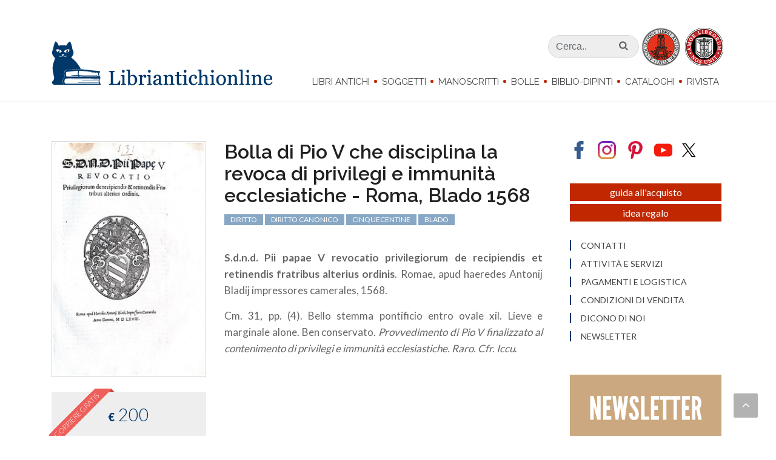

--- FILE ---
content_type: text/html; charset=iso-8859-1
request_url: https://www.libriantichionline.com/blado/pio_v_sulla_revoca_di_privilegi_e_immunita
body_size: 22738
content:
<!DOCTYPE html>
<html lang="it-IT" xmlns="http://www.w3.org/1999/xhtml">
<head>

<meta http-equiv="Content-Type" content="text/html; charset=iso-8859-1" />
<!-- 
	=============================================================
	        by MACCOM IDW: Industria Del Web
	        =============================================================

	This website is powered by TYPO3 - inspiring people to share!
	TYPO3 is a free open source Content Management Framework initially created by Kasper Skaarhoj and licensed under GNU/GPL.
	TYPO3 is copyright 1998-2011 of Kasper Skaarhoj. Extensions are copyright of their respective owners.
	Information and contribution at http://typo3.com/ and http://typo3.org/
-->

<base href="https://www.libriantichionline.com/" />
<link rel="shortcut icon" href="https://www.libriantichionline.com/fileadmin/lao_2017/templates/images/favicon.ico" type="image/x-ico; charset=binary" />
<link rel="icon" href="https://www.libriantichionline.com/fileadmin/lao_2017/templates/images/favicon.ico" type="image/x-ico; charset=binary" />

<meta name="generator" content="TYPO3 4.5 CMS" />
<meta name="robots" content="index,follow,nocache, max-image-preview:large, max-snippet:-1" />
<meta name="title" content="Bolla di Pio V che disciplina la revoca di privilegi e immunità ecclesiatiche - Roma, Blado 1568" />
<meta name="keywords" content="blado,Pio V,revoca,privilegi,immunita,cinquecentine,diritto canonico,libri antichi,libro antico" />
<meta name="description" content="Cinquecentine di diritto canonico: Bolla di Pio V che disciplina la revoca di privilegi e immunità ecclesiatiche - Roma, Blado 1568" />
<meta name="date" content="2024-10-25" />
<meta name="canonical" content="https://www.libriantichionline.com/blado/pio_v_sulla_revoca_di_privilegi_e_immunita" />

<link rel="stylesheet" type="text/css" href="https://www.libriantichionline.com/typo3temp/stylesheet_7077b623f4.css?1741555140" media="all" />
<link rel="stylesheet" type="text/css" href="//code.jquery.com/ui/1.11.4/themes/smoothness/jquery-ui.css" media="screen" />
<link rel="stylesheet" type="text/css" href="https://www.libriantichionline.com/fileadmin/lao_2017/templates/css/bootstrap.css?1679553390" media="screen" />
<link rel="stylesheet" type="text/css" href="https://www.libriantichionline.com/fileadmin/lao_2017/templates/css/style_202304.css?1732716068" media="screen" />
<link rel="stylesheet" type="text/css" href="https://www.libriantichionline.com/fileadmin/lao_2017/templates/css/dark.css?1679553390" media="screen" />
<link rel="stylesheet" type="text/css" href="https://www.libriantichionline.com/fileadmin/lao_2017/templates/css/font-icons.css?1679553390" media="all" />
<link rel="stylesheet" type="text/css" href="https://www.libriantichionline.com/fileadmin/lao_2017/templates/css/magnific-popup.css?1679553390" media="screen" />
<link rel="stylesheet" type="text/css" href="https://www.libriantichionline.com/fileadmin/lao_2017/templates/css/print.css?1679553390" media="print" />
<link rel="stylesheet" type="text/css" href="https://www.libriantichionline.com/fileadmin/lao_2017/templates/css/jquery.mmenu.all.css?1679553390" media="screen" />




<script type="text/javascript">
/*<![CDATA[*/
<!-- 
/*TS_inlineJS*/
WebFontConfig={google:{families:["Lato:300,400,700,900","Raleway:300,300i,400,400i,600,600i,700,700i,900,900i"]}},function(o){var e=o.createElement("script"),t=o.scripts[0];e.src="https://ajax.googleapis.com/ajax/libs/webfont/1.6.16/webfont.js",e.async="true",t.parentNode.insertBefore(e,t)}(document);
// -->
/*]]>*/
</script>

<meta id="metaOpenGraphTitle" property="og:title" content="Bolla di Pio V che disciplina la revoca di privilegi e immunità ecclesiatiche - Roma, Blado 1568" /></meta><meta id="metaOpenGraphURL" property="og:url" content="https://www.libriantichionline.com/blado/pio_v_sulla_revoca_di_privilegi_e_immunita" /></meta>
	<meta id="metaOpenGraphSiteName" property="og:site_name" content="Libriantichionline.com" /></meta><link rel="publisher" href="https://plus.google.com/+Libriantichionline1" /><link rel="author" href="" /><link rel="canonical" href="https://www.libriantichionline.com/blado/pio_v_sulla_revoca_di_privilegi_e_immunita" />
	<title>Bolla di Pio V che disciplina la revoca di privilegi e immunità ecclesiatiche - Roma, Blado 1568</title><meta property="og:type" content="book" /><meta name="google-site-verification" content="P3Y9-mUDFBTeIyJelvSvLCSMRdMDCpd33Y-IjuXetNs" /><meta name="viewport" content="width=device-width, initial-scale=1" /><meta name="theme-color" content="#00386B" />
<!-- Google Tag Manager -->
<script type="text/javascript">(function(w,d,s,l,i){w[l]=w[l]||[];w[l].push({'gtm.start':
new Date().getTime(),event:'gtm.js'});var f=d.getElementsByTagName(s)[0],
j=d.createElement(s),dl=l!='dataLayer'?'&l='+l:'';j.async=true;j.src=
'https://www.googletagmanager.com/gtm.js?id='+i+dl;f.parentNode.insertBefore(j,f);
})(window,document,'script','dataLayer','GTM-KVCSQJ');</script>
<!-- End Google Tag Manager -->

<script async="async" src="https://www.googletagservices.com/tag/js/gpt.js" type="text/javascript"></script>
<script type="text/javascript">
  var googletag = googletag || {};
  googletag.cmd = googletag.cmd || [];
</script>

<script type="text/javascript">
  googletag.cmd.push(function() {
//    if(!isConsentGiven())
//      googletag.pubads().setCookieOptions(1);
//    else{
      //googletag.pubads().setCookieOptions(0);
      googletag.defineSlot('/8508672/LAO_2017_dx_01', [250, 250], 'div-gpt-ad-1504274899316-0').addService(googletag.pubads());
      googletag.defineSlot('/8508672/LAO_2017_dx_02', [250, 150], 'div-gpt-ad-1504274899316-1').addService(googletag.pubads());
      googletag.defineSlot('/8508672/LAO_2017_dx_03', [250, 250], 'div-gpt-ad-1504274899316-2').addService(googletag.pubads());
      googletag.defineSlot('/8508672/LAO_2017_dx_04', [250, 250], 'div-gpt-ad-1504274899316-3').addService(googletag.pubads());
      googletag.defineSlot('/8508672/LAO_2017_dx_05', [250, 250], 'div-gpt-ad-1504274899316-4').addService(googletag.pubads());
      googletag.defineSlot('/8508672/LAO_2017_dx_06', [[250, 210], [250, 250]], 'div-gpt-ad-1504274899316-5').addService(googletag.pubads());
      googletag.defineSlot('/8508672/LAO_2017_dx_07', [250, 210], 'div-gpt-ad-1504274899316-6').addService(googletag.pubads());
      googletag.pubads().enableSingleRequest();
      googletag.pubads().collapseEmptyDivs();
      googletag.enableServices();
//    }
  });
</script>

<!-- Google Banner maccom - 201303 -->

<!-- Google Translate -->
<meta name="google-translate-customization" content="9734199d1dadca47-26cf2a35c16ee891-g03bbae35788ed5e6-1a" /></meta>
<!-- Google Translate -->

<meta property="fb:admins" content="support.maccom,mirco.morello,roberto.sbiroli" />
<meta property="fb:app_id" content="255355497937858" />

<link rel="stylesheet" type="text/css" href="https://www.libriantichionline.com/typo3conf/ext/gorillary/css/gorillary.css" />

<meta property="og:locale" content="it_IT" />
		<meta property="og:type" content="article" />
		<meta property="og:description" content="Cinquecentine di diritto canonico: Bolla di Pio V che disciplina la revoca di privilegi e immunità ecclesiatiche - Roma, Blado 1568" />
		<meta property="og:title" content="Bolla di Pio V che disciplina la revoca di privilegi e immunità ecclesiatiche - Roma, Blado 1568" />
		<meta property="og:image" content="https://www.libriantichionline.com/uploads/tx_gorillary/11900-bolla-di-pio-v-che-disci-20220505-105837-2022-05-05-10.56.32.jpg" />
				<meta property="og:image" content="https://www.libriantichionline.com/uploads/tx_gorillary/11900-bolla-di-pio-v-che-disci-20220505-105837-aaaa.png" />
				

		<meta name="description" content="Cinquecentine di diritto canonico: Bolla di Pio V che disciplina la revoca di privilegi e immunità ecclesiatiche - Roma, Blado 1568" />
		<meta name="abstract" content="Cinquecentine di diritto canonico: Bolla di Pio V che disciplina la revoca di privilegi e immunità ecclesiatiche - Roma, Blado 1568" />
		<meta name="title" content="Bolla di Pio V che disciplina la revoca di privilegi e immunit&agrave; ecclesiatiche  Roma Blado 1568" />
		<title>Bolla di Pio V che disciplina la revoca di privilegi e immunità ecclesiatiche - Roma, Blado 1568</title>
		<meta name="keywords" content="blado,Pio V,revoca,privilegi,immunita,cinquecentine,diritto canonico,libri antichi,libro antico" />
			
			<script type="application/ld+json" src="?disableScriptmerger=1">
			{
			
		  "@context": "http://schema.org",
		  "@type": "Book",
		  "name": "S.d.n.d. Pii papae V revocatio privilegiorum de recipiendis et retinendis fratribus alterius ordinis",
		  	"description": "Cm. 31, pp. (4). Bello stemma pontificio entro ovale xil. Lieve e marginale alone. Ben conservato. Provvedimento di Pio V finalizzato al contenimento di privilegi e immunitÃ  ecclesiastiche. Raro. Cfr. Iccu.",
		  	
		  	"publisher": {
    			"@type": "Organization",
    			"name": "apud haeredes Antonij Bladij impressores camerales,&nbsp,"
  			},
		  	"datePublished": "1568",

		  	
		  "offers": {
		    "@type": "Offer",
		    "availability": "http://schema.org/InStock",
		    "price": "&euro,&nbsp,200",
		    "priceCurrency": "EUR",
		    "url": "https://www.libriantichionline.com/blado/pio_v_sulla_revoca_di_privilegi_e_immunita"
		  },
		  "url": "https://www.libriantichionline.com/blado/pio_v_sulla_revoca_di_privilegi_e_immunita"
		
			}
			</script>
</head>
<body class="stretched no-transition">

<!-- Google Tag Manager (noscript) -->
<noscript><iframe src="https://www.googletagmanager.com/ns.html?id=GTM-KVCSQJ" height="0" width="0" style="display:none;visibility:hidden"></iframe></noscript>
<!-- End Google Tag Manager (noscript) -->


	<!-- Document Wrapper
	============================================= -->
	<div id="wrapper" class="clearfix">


		<!-- Header
		============================================= -->
		<header id="header" class="sticky-style-2">

<div class="nav-down primary-menu hidden-xs-down hidden-md-down">
                <div class="bg-white">
                    <div class="container">
                        <div class="row">

                            <!-- Logo
                            ============================================= -->
                            <div class="logo col-md-2">
                                <a href="https://www.libriantichionline.com/" data-dark-logo="https://www.libriantichionline.com/fileadmin/lao_2017/templates/images/gatto@2x.png"><img src="https://www.libriantichionline.com/fileadmin/lao_2017/templates/images/gatto@2x.png" alt="Lao Logo" /></a>
                            </div><!-- #logo end -->




                            <div class="menu col-md-8 text-right">
                                    <!-- Primary Navigation
                                    ============================================= -->
                                    <nav id="primary-menu-down">

                                        <ul>
                                                   
	<li>
		<a href="libri_antichi">Libri Antichi</a>
		<ul class="dl-submenu">
	<li>
		<a href="incunaboli">Incunaboli</a>
		
	</li>

	<li>
		<a href="cinquecento">Cinquecento</a>
		
	</li>

	<li>
		<a href="seicento">Seicento</a>
		
	</li>

	<li>
		<a href="settecento">Settecento</a>
		
	</li>

	<li>
		<a href="ottocento">Ottocento</a>
		
	</li>

	<li>
		<a href="novecento">Novecento</a>
		
	</li>
</ul>
	</li>

	<li>
		<a href="news">Soggetti</a>
		<ul class="dl-submenu">
	<li>
		<a href="diritto">Diritto</a>
		
	</li>

	<li>
		<a href="letteratura">Letteratura</a>
		
	</li>

	<li>
		<a href="politica_economia">Politica-Economia</a>
		
	</li>

	<li>
		<a href="scienze">Scienze</a>
		
	</li>

	<li>
		<a href="storia_locale">Storia Locale</a>
		
	</li>

	<li>
		<a href="varia">Varia</a>
		
	</li>
</ul>
	</li>

	<li>
		<a href="manoscritti">Manoscritti</a>
		
	</li>

	<li>
		<a href="bandi">Bolle</a>
		
	</li>

	<li>
		<a href="dipinti">Biblio-dipinti</a>
		
	</li>

	<li>
		<a href="cataloghi">Cataloghi</a>
		<ul class="dl-submenu">
	<li>
		<a href="catalogo20x5-natale-2025">Catalogo 24</a>
		
	</li>

	<li>
		<a href="catalogo20x5-natale-2024">Catalogo 23</a>
		
	</li>

	<li>
		<a href="catalogo20x5-natale-2023">Catalogo 22</a>
		
	</li>
</ul>
	</li>

	<li>
		<a href="la_rivista">Rivista</a>
		<ul class="dl-submenu">
	<li>
		<a href="bibliofilia">Bibliofilia</a>
		
	</li>

	<li>
		<a href="divagazioni">Divagazioni</a>
		
	</li>
</ul>
	</li>

                                        </ul>

                                    </nav><!-- #primary-menu end -->
                                
                            </div><!-- menu end -->

                            <div class="col-md-2">
                                                                    <!-- Top Search
                                    ============================================= -->

                                    <div id="top-search">
                                                <a href="#" id="top-search-trigger"><i class="icon-search3"></i><i class="icon-line-cross"></i></a>
                                                <form method="post" action="search?no_cache=1" _lpchecked="1">
                                                    <div class="container">
                                                    <input type="text" name="tx_ttnews[swords]" value="" placeholder="Ricerca nel sito.." class="cerca" />
                                                    <input type="submit" name="" value="" class="invia" />
                                                    </div>
                                                </form>
                                        </div><!-- #top-search end -->
                            </div>

                        </div><!-- row end -->
                    </div>
                </div>
            </div>
				







<div id="header-wrap">

	<div class="container clearfix">

		<a href="#mmenu" class="hidden-lg-up btn-menu">
			<button class="hamburger hamburger--spring" type="button">
			  <span class="hamburger-box">
			    <span class="hamburger-inner"></span>
			  </span>
			</button>
		</a>

		<div class="row">

			<!-- Logo
			============================================= -->
			<div id="logo" class="col-md-4">
				<a href="https://www.libriantichionline.com/" class="standard-logo hidden-md-down" data-dark-logo="https://www.libriantichionline.com/fileadmin/lao_2017/templates/images/libriantichionline.com_logo.png"><img src="https://www.libriantichionline.com/fileadmin/lao_2017/templates/images/libriantichionline.com_logo.png" alt="Lao Logo" /></a>
				<a href="https://www.libriantichionline.com/" class="retina-logo hidden-md-down" data-dark-logo="https://www.libriantichionline.com/fileadmin/lao_2017/templates/images/libriantichionline.com_logo.png"><img src="https://www.libriantichionline.com/fileadmin/lao_2017/templates/images/libriantichionline.com_logo.png" alt="Lao Logo" /></a>
				<a href="https://www.libriantichionline.com/" class="hidden-lg-up logo-mob" data-dark-logo="https://www.libriantichionline.com/fileadmin/lao_2017/templates/images/libriantichionline.com_logo.png"><img src="https://www.libriantichionline.com/fileadmin/lao_2017/templates/images/libriantichionline.com_logo.png" alt="Lao Logo" /></a>
				
			</div><!-- #logo end -->





			<div class="menu col-md-8 text-right">
					<div class="block">

						<!-- Top Search
						============================================= -->
						<div id="top-search-main">
							<form method="post" action="search?no_cache=1" _lpchecked="1">
								<input type="text" name="tx_ttnews[swords]" class="form-control" value="" placeholder="Cerca.." />
								
								<input type="submit" name="" value="" />
								<i class="icon-search3"></i>
							</form>
						</div><!-- #top-search end -->

						<img src="https://www.libriantichionline.com/fileadmin/lao_2017/templates/images/alai_ilab.png" alt="" />

					</div>

				<div class="block">
					<!-- Primary Navigation
					============================================= -->
					<nav id="primary-menu" class="primary-menu">

						<ul>
						
	<li>
		<a href="libri_antichi">Libri Antichi</a>
		<ul class="dl-submenu">
	<li>
		<a href="incunaboli">Incunaboli</a>
		
	</li>

	<li>
		<a href="cinquecento">Cinquecento</a>
		
	</li>

	<li>
		<a href="seicento">Seicento</a>
		
	</li>

	<li>
		<a href="settecento">Settecento</a>
		
	</li>

	<li>
		<a href="ottocento">Ottocento</a>
		
	</li>

	<li>
		<a href="novecento">Novecento</a>
		
	</li>
</ul>
	</li>

	<li>
		<a href="news">Soggetti</a>
		<ul class="dl-submenu">
	<li>
		<a href="diritto">Diritto</a>
		
	</li>

	<li>
		<a href="letteratura">Letteratura</a>
		
	</li>

	<li>
		<a href="politica_economia">Politica-Economia</a>
		
	</li>

	<li>
		<a href="scienze">Scienze</a>
		
	</li>

	<li>
		<a href="storia_locale">Storia Locale</a>
		
	</li>

	<li>
		<a href="varia">Varia</a>
		
	</li>
</ul>
	</li>

	<li>
		<a href="manoscritti">Manoscritti</a>
		
	</li>

	<li>
		<a href="bandi">Bolle</a>
		
	</li>

	<li>
		<a href="dipinti">Biblio-dipinti</a>
		
	</li>

	<li>
		<a href="cataloghi">Cataloghi</a>
		<ul class="dl-submenu">
	<li>
		<a href="catalogo20x5-natale-2025">Catalogo 24</a>
		
	</li>

	<li>
		<a href="catalogo20x5-natale-2024">Catalogo 23</a>
		
	</li>

	<li>
		<a href="catalogo20x5-natale-2023">Catalogo 22</a>
		
	</li>
</ul>
	</li>

	<li>
		<a href="la_rivista">Rivista</a>
		<ul class="dl-submenu">
	<li>
		<a href="bibliofilia">Bibliofilia</a>
		
	</li>

	<li>
		<a href="divagazioni">Divagazioni</a>
		
	</li>
</ul>
	</li>

						</ul>
					</nav>
				</div>
			</div>
		</div>

		<div id="top-search-2" class="hidden-lg-up">
            <a href="#" id="top-search-trigger-2"><i class="icon-search3"></i><i class="icon-line-cross"></i></a>
            <form method="post" action="search?no_cache=1" _lpchecked="1">
                <div class="container">
                <input type="text" name="tx_ttnews[swords]" value="" placeholder="Ricerca.." class="cerca" />
                <input type="submit" name="" value="" class="invia" />
                </div>
            </form>
        </div>


	<div class="clear"></div>
</div>









			<!-- Primary Navigation
		============================================= -->
		<nav id="mmenu" class="primary-menu" style="opacity:0">

			<ul>
				
	<li class="libri_antichi">
		<a href="libri_antichi">Libri Antichi</a>
		<ul class="dl-submenu">
	<li class="incunaboli">
		<a href="incunaboli">Incunaboli</a>
		
	</li>

	<li class="cinquecento">
		<a href="cinquecento">Cinquecento</a>
		
	</li>

	<li class="seicento">
		<a href="seicento">Seicento</a>
		
	</li>

	<li class="settecento">
		<a href="settecento">Settecento</a>
		
	</li>

	<li class="ottocento">
		<a href="ottocento">Ottocento</a>
		
	</li>

	<li class="novecento">
		<a href="novecento">Novecento</a>
		
	</li>

	<li class="classici">
		<a href="tag/classici">Classici</a>
		
	</li>

	<li class="prime_edizioni">
		<a href="tag/prime-edizioni">Prime edizioni</a>
		
	</li>

	<li class="figurati">
		<a href="tag/figurati">Figurati</a>
		
	</li>

	<li class="legature">
		<a href="tag/legature">Legature</a>
		
	</li>
</ul>
	</li>

	<li class="soggetti">
		<a href="news">Soggetti</a>
		<ul class="dl-submenu">
	<li class="diritto">
		<a href="diritto">Diritto</a>
		
	</li>

	<li class="letteratura">
		<a href="letteratura">Letteratura</a>
		
	</li>

	<li class="politica-economia">
		<a href="politica_economia">Politica-Economia</a>
		
	</li>

	<li class="scienze">
		<a href="scienze">Scienze</a>
		
	</li>

	<li class="storia_locale">
		<a href="storia_locale">Storia Locale</a>
		
	</li>

	<li class="varia">
		<a href="varia">Varia</a>
		
	</li>

	<li class="classici">
		<a href="tag/classici">Classici</a>
		
	</li>

	<li class="prime_edizioni">
		<a href="tag/prime-edizioni">Prime edizioni</a>
		
	</li>

	<li class="figurati">
		<a href="tag/figurati">Figurati</a>
		
	</li>

	<li class="legature">
		<a href="tag/legature">Legature</a>
		
	</li>
</ul>
	</li>

	<li class="manoscritti">
		<a href="manoscritti">Manoscritti</a>
		
	</li>

	<li class="bolle">
		<a href="bandi">Bolle</a>
		
	</li>

	<li class="biblio-dipinti">
		<a href="dipinti">Biblio-dipinti</a>
		
	</li>

	<li class="cataloghi">
		<a href="cataloghi">Cataloghi</a>
		<ul class="dl-submenu">
	<li class="catalogo_24">
		<a href="catalogo20x5-natale-2025">Catalogo 24</a>
		
	</li>

	<li class="catalogo_23">
		<a href="catalogo20x5-natale-2024">Catalogo 23</a>
		
	</li>

	<li class="catalogo_22">
		<a href="catalogo20x5-natale-2023">Catalogo 22</a>
		
	</li>
</ul>
	</li>

	<li class="rivista">
		<a href="la_rivista">Rivista</a>
		<ul class="dl-submenu">
	<li class="bibliofilia">
		<a href="bibliofilia">Bibliofilia</a>
		
	</li>

	<li class="divagazioni">
		<a href="divagazioni">Divagazioni</a>
		
	</li>
</ul>
	</li>

	<li class="contatti">
		<a href="contatti">Contatti</a>
		
	</li>

	<li class="attività_e_servizi">
		<a href="lo_studio">Attività e servizi</a>
		
	</li>

	<li class="pagamenti_e_logistica">
		<a href="pagamenti">Pagamenti e logistica</a>
		
	</li>

	<li class="condizioni_di_vendita">
		<a href="condizioni_e_privacy">Condizioni di vendita</a>
		
	</li>

	<li class="dicono_di_noi">
		<a href="recensioni">Dicono di noi</a>
		
	</li>

	<li class="newsletter">
		<a href="https://libriantichionline.us10.list-manage.com/subscribe?u=17a8782146f205315c46b116c&amp;id=258bba536f" target="_top">Newsletter</a>
		
	</li>

	<li class="regala_un_classico">
		<a href="tag/classici">Regala un classico</a>
		
	</li>

			</ul>

		</nav><!-- #primary-menu end -->



</header><!-- #header end -->


		<!-- Content
		============================================= -->
		<section id="content" class=" clearfix">

			<div class="content-wrap">

				<div class="container clearfix">
					<div class="row">
						<div class="col-md-12 col-lg-9 bottommargin"><!--TYPO3SEARCH_begin-->



<div class="col_full scheda opera">
    <div class="row">
        <div class="col-md-4 img_ hidden-sm-down">
            <figure class=""><a href="javascript:trimGallery();"><picture><source media="(min-width:1199px)" srcset="https://www.libriantichionline.com/typo3temp/pics/384c424918.jpg"><source media="(min-width:992px)" srcset="https://www.libriantichionline.com/typo3temp/pics/15c8e66cbb.jpg"><source media="(min-width:768px)" srcset="https://www.libriantichionline.com/uploads/tx_gorillary/11900-bolla-di-pio-v-che-disci-20220505-105837-2022-05-05-10.56.32.jpg"><source media="(min-width:480px)" srcset="https://www.libriantichionline.com/uploads/tx_gorillary/11900-bolla-di-pio-v-che-disci-20220505-105837-2022-05-05-10.56.32.jpg"> <img src="https://www.libriantichionline.com/uploads/tx_gorillary/11900-bolla-di-pio-v-che-disci-20220505-105837-2022-05-05-10.56.32.jpg" itemprop="image" alt="Bolla di Pio V che disciplina la revoca di privilegi e immunità ecclesiatiche - Roma, Blado 1568" title="Bolla di Pio V che disciplina la revoca di privilegi e immunità ecclesiatiche - Roma, Blado 1568" /></picture></a></figure>

            <div class="price text-center ">
                <div class="ribbon">
                    <div class="banner">
                        <div class="text">CORRIERE GRATIS</div>
                    </div>
                </div>
                <div id="price"><span class="small-txt">&euro;</span>&nbsp;200</div>
                <!-- div style="padding:5px 20px 0 20px;"><p style="padding:5px;background-color:#D9ECF7; border: 1px solid #bfdced; line-height: 16px; font-size: 15px;">Spedizione dopo il<br>03.01.2022</p></div -->

                <div class="contactChoices" style="margin-top: 15px; margin-bottom:15px; display: none;">
                  <p style="margin: 0;">Spedizione a/Shipping to:</p>
                  <div style="line-height: 7px;">
                    <input type="radio" id="contactChoice1" name="contact" value="italia" checked="" />
                    <label for="contactChoice1" style="font-weight: 400;
    text-transform: none;">Italia</label>

                    <input type="radio" id="contactChoice2" name="contact" value="ue o extra ue" />
                    <label for="contactChoice2" style="font-weight: 400;
    text-transform: none;">Ue o extra Ue</label>

                  </div>
                  <a id="pricemodal" class="hidden button" data-toggle="modal" data-target=".bs-example-modal-lg"></a>
                </div>




                <form id="paypalform" action="https://www.paypal.com/cgi-bin/webscr" method="post" target="_top" class="" style="display: none;">
                	<input name="cmd" type="hidden" value="_xclick" />
                	<input type="hidden" name="business" value="info@libriantichionline.com" />
                	<input type="hidden" name="amount" value="200.00" />
                	<input type="hidden" name="currency_code" value="EUR" />
                	<input type="hidden" name="item_name" value="Bolla di Pio V che disciplina la revoca di privilegi e immunità ecclesiatiche - Roma, Blado 1568" />
                    <input type="hidden" name="country" value="IT" />
                	<input id="paypal" alt="PayPal - Il metodo rapido, affidabile e innovativo per pagare e farsi pagare." name="submit" src="https://www.libriantichionline.com/fileadmin/lao_2017/templates/images/_paypal_compralo.png" type="image" />
                </form>
                <a href="#contatti_nv" data-scrollto="#contatti_nv" id="richiedilo">richiesta informazioni</a>
                <ul class="links-col">
                    <li>
                        <a href="/lo_studio/guida_acquisto_libri_2" id="guida">Guida all'acquisto</a>
                    </li>

                    <li>
                        <a href="/tag/classici" id="regalo">Regala un classico</a>
                    </li>

<!--                     <li>
                        <a href="/cat_16/catalogo_16_natale_2017_libri_antichi_dal_xvi_al_xix_secolo" id="regalo">Catalogo Natale 2017</a>
                    </li> -->

                </ul>
            </div>

            <!-- <img class="topmargin" src="https://www.libriantichionline.com/fileadmin/lao_2017/templates/images/banner_paypal.jpg"> -->
            <div class="galleryVideo" style="position: relative;">
            	<a class="owl-video" href=""></a>
            	
            </div>
        </div>

        <div class="col-md-8">
            <h1>Bolla di Pio V che disciplina la revoca di privilegi e immunità ecclesiatiche - Roma, Blado 1568</h1>
            <div class="tags">
                <a href="tag/diritto-1">diritto</a> <a href="tag/diritto-canonico">diritto canonico</a> <a href="tag/cinquecentine">cinquecentine</a> <a href="tag/blado-1">Blado</a> 
            </div>
            <div class="desc">
                <p><span id="authors" class="uppercase"></span> <strong itemprop="name">S.d.n.d. Pii papae V revocatio privilegiorum de recipiendis et retinendis fratribus alterius ordinis</strong>.  Romae,&nbsp;apud haeredes Antonij Bladij impressores camerales,&nbsp;1568.</p>
                <div class="description" itemprop="description"><p>Cm. 31, pp. (4). Bello stemma pontificio entro ovale xil. Lieve e marginale alone. Ben conservato. <em>Provvedimento di Pio V finalizzato al contenimento di privilegi e immunit&agrave; ecclesiastiche. Raro. Cfr. Iccu</em>.</p></div>
                <!-- <div class="cod ">COD. (SC76)</div> -->
            </div>
        </div>

        <div class="col_full  ">
            <div class="gallery owl-gallery owl-carousel bottommargin">
                <a href="https://www.libriantichionline.com/typo3temp/pics/987d02a149.jpg" title="Bolla di Pio V che disciplina la revoca di privilegi e immunità ecclesiatiche - Roma, Blado 1568" itemprop="image"><img src="https://www.libriantichionline.com/typo3temp/pics/556503b12b.jpg" alt="Bolla di Pio V che disciplina la revoca di privilegi e immunità ecclesiatiche - Roma, Blado 1568" title="Bolla di Pio V che disciplina la revoca di privilegi e immunità ecclesiatiche - Roma, Blado 1568" /></a><a href="https://www.libriantichionline.com/typo3temp/pics/0d61d5309f.png" title="Bolla di Pio V che disciplina la revoca di privilegi e immunità ecclesiatiche - Roma, Blado 1568" itemprop="image"><img src="https://www.libriantichionline.com/typo3temp/pics/712b85bd88.png" alt="Bolla di Pio V che disciplina la revoca di privilegi e immunità ecclesiatiche - Roma, Blado 1568" title="Bolla di Pio V che disciplina la revoca di privilegi e immunità ecclesiatiche - Roma, Blado 1568" /></a><a href="https://www.libriantichionline.com/typo3temp/pics/4b02805e13.jpg" title="Bolla di Pio V che disciplina la revoca di privilegi e immunità ecclesiatiche - Roma, Blado 1568" itemprop="image"><img src="https://www.libriantichionline.com/typo3temp/pics/c59747c4b4.jpg" alt="Bolla di Pio V che disciplina la revoca di privilegi e immunità ecclesiatiche - Roma, Blado 1568" title="Bolla di Pio V che disciplina la revoca di privilegi e immunità ecclesiatiche - Roma, Blado 1568" /></a>
                
            </div>
        </div>

        <div id="mobile_description"></div>

        <div class="col-md-4 img_ hidden-md-up">
            <div class="price text-center ">
                <div class="ribbon">
                    <div class="banner">
                        <div class="text">CORRIERE GRATIS</div>
                    </div>
                </div>
                <div id="price"><span class="small-txt">&euro;</span>&nbsp;200</div>
                <!-- div style="padding:5px 20px 0 20px;"><p style="padding:5px;background-color:#D9ECF7; border: 1px solid #bfdced; line-height: 16px; font-size: 15px;">Spedizione dopo il<br>03.01.2022</p></div -->
                <div class="contactChoices" style="margin-top: 15px; margin-bottom:15px; display: none;">
                  <p style="margin: 0;">Spedizione a/Shipping to:</p>
                  <div style="line-height: 7px;">
                    <input type="radio" id="contactChoice1m" name="contactm" value="italia" checked="" />
                    <label for="contactChoice1m" style="font-weight: 400;text-transform: none;">Italia</label>

                    <input type="radio" id="contactChoice2m" name="contactm" value="ue o extra ue" />
                    <label for="contactChoice2m" style="font-weight: 400;text-transform: none;">Ue o extra Ue</label>

                  </div>
                  <a id="pricemodal" class="hidden button" data-toggle="modal" data-target=".bs-example-modal-lg"></a>
                </div>
                <form id="paypalmform" action="https://www.paypal.com/cgi-bin/webscr" method="post" target="_top" class="" style="display: none;">
                	<input name="cmd" type="hidden" value="_xclick" />
                	<input type="hidden" name="business" value="info@libriantichionline.com" />
                	<input type="hidden" name="amount" value="200.00" />
                	<input type="hidden" name="currency_code" value="EUR" />
                	<input type="hidden" name="item_name" value="Bolla di Pio V che disciplina la revoca di privilegi e immunità ecclesiatiche - Roma, Blado 1568" />
                    <input type="hidden" name="country" value="IT" />
                	<input id="paypalm" alt="PayPal - Il metodo rapido, affidabile e innovativo per pagare e farsi pagare." name="submit" src="https://www.libriantichionline.com/fileadmin/lao_2017/templates/images/_paypal_compralo.png" type="image" />
                </form>
                <a href="#contatti_v" data-scrollto="#contatti_nv" id="richiedilo">richiesta informazioni</a>
                <ul class="links-col">
                    <li>
                        <a href="/lo_studio/guida_acquisto_libri_2" id="guida">Guida all'acquisto</a>
                    </li>
                    <li>
                        <a href="/tag/classici" id="regalo">Regala un classico</a>
                    </li>

					<!-- <li>
                        <a href="/cat_16/catalogo_16_natale_2017_libri_antichi_dal_xvi_al_xix_secolo" id="regalo">Catalogo Natale 2017</a>
                    </li> -->
                </ul>
            </div>
        </div>





        <div class="col-md-12">
            <div class="contact bottommargin hidden">
                <a name="contatti_v" id="contatti_v"></a>
                <h2><img width="40px" src="https://www.libriantichionline.com/fileadmin/lao_2017/templates/images/fountain-pen.svg" alt="" />Siamo interessati all'acquisto di quest'opera - Contattaci</h2>
                <iframe id="contatti2" src="form_acquisto" width="100%" height="360" scrolling="no"></iframe>
            </div>

            <div class="contact bottommargin ">
                <a name="contatti_nv" id="contatti_nv"></a>
                <h2><img width="40px" src="https://www.libriantichionline.com/fileadmin/lao_2017/templates/images/fountain-pen.svg" alt="" />Richiedi informazioni</h2>
                <iframe id="contatti1" src="form" width="100%" height="360" scrolling="no"></iframe>
            </div>

            <div id="p_n_primary" class="readon row">
                <div class="col-md-5 text-left"><a href="blado/pio_v_riforma_la_camera_apostolica"> Bolla di Pio V sulla riforma della Camera Apostolica - Roma, Blado 1570</a></div>
                <div class="col-md-5 offset-2 text-right"><a href="blado/pio_v_restringe_privilegi_e_benefici_ecclesiastici">Bolla di Pio V che limita privilegi e benefici ecclesiastici - Roma, Blado 1570 </a></div>
            </div>

            <div id="p_n_secondary" class="readon row" style="display:none;">
                <div class="col-md-5 text-left"><a href="blado/pio_v_incarica_alessandro_riario"> Pio V conferma alla Camera Apostolica il cardinale Alessandro Riario - Roma, Blado 1566</a></div>
                <div class="col-md-5 offset-2 text-right"><a href="blado/pio_v_restringe_privilegi_e_benefici_ecclesiastici">Bolla di Pio V che limita privilegi e benefici ecclesiastici - Roma, Blado 1570 </a></div>
            </div>


<!--             <div class="fb-comments" data-width="100%" data-numposts="5"></div>
 -->        </div>

    </div> <!-- opere-home -->
</div>
<script type="text/javascript">
    function trimGallery(){
        jQuery('.gallery a:first').trigger( "click" );
    }
</script>






<!--TYPO3SEARCH_end--></div> <!-- col 9 contenuto -->

						<div class="col-md-3 hidden-md-down">
<div class="unicoid">
    	<div class="sidebar-widgets-wrap clearfix">
  <div class="social">
    <a href="https://www.facebook.com/libriantichionline" target="_blank" rel="noopener">
      <svg class="icon">
        <use xlink:href="#facebook" />
      </svg>
    </a>
    <a href="https://www.instagram.com/libriantichionline/" target="_blank" rel="noopener">
      <img src="https://www.libriantichionline.com/fileadmin/lao_2017/templates/images/ig.svg" alt="" />
    </a>
    <a href="https://www.pinterest.it/libriantichionline/" target="_blank" rel="noopener">
      <svg class="icon">
        <use xlink:href="#pinterest" />
      </svg>
    </a>
    <a href="https://www.youtube.com/user/libriantichionline" target="_blank" rel="noopener">
      <svg class="icon">
        <use xlink:href="#youtube" />
      </svg>
    </a>
    <a href="https://twitter.com/libriantichi" target="_blank" rel="noopener">
      <svg class="icon">
        <use xlink:href="#twitter-ics" />
      </svg>
    </a>
  </div>




<ul class="links-col">
	
	<li>
		<a href="lo_studio/guida_acquisto_libri_2">Guida all'acquisto</a>
		
	</li>

	<li>
		<a href="lo_studio/idea_regalo_natale_ricorrenze_compleanni_regala_libro_antico">Idea regalo</a>
		
	</li>

</ul>






<div class="widget_links clearfix">
    <ul>
        
	<li>
		<a href="contatti">Contatti</a>
		
	</li>

	<li>
		<a href="lo_studio">Attività e servizi</a>
		
	</li>

	<li>
		<a href="pagamenti">Pagamenti e logistica</a>
		
	</li>

	<li>
		<a href="condizioni_e_privacy">Condizioni di vendita</a>
		
	</li>

	<li>
		<a href="recensioni">Dicono di noi</a>
		
	</li>

	<li>
		<a href="https://libriantichionline.us10.list-manage.com/subscribe?u=17a8782146f205315c46b116c&amp;id=258bba536f" target="_top">Newsletter</a>
		
	</li>

    </ul>
</div>
						




  <div class="newsletter">
    <form action="//libriantichionline.us10.list-manage.com/subscribe?u=17a8782146f205315c46b116c&amp;id=258bba536f" method="post" id="mc-embedded-subscribe-form" name="mc-embedded-subscribe-form" class="validate" target="_blank" novalidate="">
            <input type="email" value="la tua email" name="EMAIL" class="email inputbox" id="mce-EMAIL" required="" />
            <input type="hidden" name="_mn_form_ctrl_570" value="true" />
            <div style="position: absolute; left: -5000px;" aria-hidden="true"><input type="text" name="b_8fa7d6ecbeb9ef76de26bd53f_e78c884ca0" tabindex="-1" value="" /></div>
            <input type="submit" id="iscriviti_newsletter" value="Iscrivimi" name="subscribe2" />
            <svg class="icon">
        <use xlink:href="#mail" />
      </svg>
        </form>
  </div>
  <!-- Banner Idea Regalo -->
  <div id="div-gpt-ad-1504274899316-0" style="width:250px;">
  <script type="text/javascript">
  googletag.cmd.push(function() { googletag.display('div-gpt-ad-1504274899316-0'); });
  </script>
  </div>  <div id="tagcloud" class="tags ">
  </div></div><!--content_class-->
</div><!--unicoid -->
</div><!-- sidebar-->
					</div><!-- row-->
				</div><!-- container-->

				<!--TYPO3SEARCH_begin--><div></div>


<div class="list correlati container bottommargin">
    <h2 class="text-center">Altri libri per "diritto" o "diritto canonico"</h2>
        <div class="row">

    

                        <div class="col-lg-6 col-md-12 col-sm-12 libro_corr">
                            <div class="row">
                                <div class="col-md-5">
                                    <div class="images-block">
                                        <div class="row">
                                            <figure class="col-md-6 col-6 img_lx"><a href="ottocento/bonald" title="La legislazione primitiva considerata in questi ultimi tempi coi soli lumi della ragione"><picture><source media="(min-width:1199px)" srcset="https://www.libriantichionline.com/typo3temp/pics/41b8d24026.jpg"><source media="(min-width:992px)" srcset="https://www.libriantichionline.com/typo3temp/pics/41b8d24026.jpg"><source media="(min-width:768px)" srcset="https://www.libriantichionline.com/typo3temp/pics/6a54148f9a.jpg"><source media="(min-width:480px)" srcset="https://www.libriantichionline.com/typo3temp/pics/6a54148f9a.jpg"> <img src="https://www.libriantichionline.com/typo3temp/pics/6a54148f9a.jpg" itemprop="image" alt="Louis Gabriel de Bonald - La legislazione primitiva - Modena 1818 (rara prima edizione italiana)" title="Louis Gabriel de Bonald - La legislazione primitiva - Modena 1818 (rara prima edizione italiana)" /></picture></a></figure>
                                             <figure class="col-md-6 col-6 img_rx"><a href="ottocento/bonald" title="La legislazione primitiva considerata in questi ultimi tempi coi soli lumi della ragione"><picture><source media="(min-width:1199px)" srcset="https://www.libriantichionline.com/typo3temp/pics/a8ae43223c.png"><source media="(min-width:992px)" srcset="https://www.libriantichionline.com/typo3temp/pics/a8ae43223c.png"><source media="(min-width:768px)" srcset="https://www.libriantichionline.com/typo3temp/pics/2fb8e85022.png"><source media="(min-width:480px)" srcset="https://www.libriantichionline.com/typo3temp/pics/2fb8e85022.png"> <img src="https://www.libriantichionline.com/typo3temp/pics/2fb8e85022.png" itemprop="image" alt="Louis Gabriel de Bonald - La legislazione primitiva - Modena 1818 (rara prima edizione italiana)" title="Louis Gabriel de Bonald - La legislazione primitiva - Modena 1818 (rara prima edizione italiana)" /></picture></a></figure>
                                        </div>
                                        <!-- <div class="img">
                                           <picture><source media="(min-width:1199px)" srcset="https://www.libriantichionline.com/typo3temp/pics/41b8d24026.jpg"><source media="(min-width:992px)" srcset="https://www.libriantichionline.com/typo3temp/pics/41b8d24026.jpg"><source media="(min-width:768px)" srcset="https://www.libriantichionline.com/typo3temp/pics/6a54148f9a.jpg"><source media="(min-width:480px)" srcset="https://www.libriantichionline.com/typo3temp/pics/6a54148f9a.jpg"> <img src="https://www.libriantichionline.com/typo3temp/pics/6a54148f9a.jpg"   itemprop="image"  alt="Louis Gabriel de Bonald - La legislazione primitiva - Modena 1818 (rara prima edizione italiana)" title="Louis Gabriel de Bonald - La legislazione primitiva - Modena 1818 (rara prima edizione italiana)" /></picture>
                                        </div> -->
                                    </div>
                                </div>
                                <div class="col-md-7">
                                     <div class="tags">
                                        <a href="tag/legature">legature  di pregio</a> <a href="tag/diritto-1">diritto</a> <a href="tag/politica">politica</a> <a href="tag/storia-del-diritto">storia del diritto</a> <a href="tag/filosofia">filosofia</a> <a href="tag/prime-edizioni">prime edizioni</a> 
                                    </div>
                                    <a href="ottocento/bonald" title="La legislazione primitiva considerata in questi ultimi tempi coi soli lumi della ragione"><h3>Louis Gabriel de Bonald - La legislazione primitiva - Modena 1818 (rara prima edizione italiana)</h3></a>
                                    <a href="ottocento/bonald" title="La legislazione primitiva considerata in questi ultimi tempi coi soli lumi della ragione"><p><span class="uppercase">BONALD (DE) LOUIS GABRIEL A.&nbsp;</span> 
                                    <b class="correlati_intro">La legislazione primitiva considerata in questi ultimi tempi coi soli lumi della ragione.   Modena,&nbsp;per G. Vincenzi e Comp.,&nbsp;1818</b><span class="link_scheda">SCHEDA COMPLETA</span></p></a>

                                    <a href="ottocento/bonald" title="La legislazione primitiva considerata in questi ultimi tempi coi soli lumi della ragione"><span class="price"><span class="small-txt">&euro;</span>&nbsp;450</span></a>
                                </div>
                            </div>
                        </div>         

    	

                        <div class="col-lg-6 col-md-12 col-sm-12 libro_corr">
                            <div class="row">
                                <div class="col-md-5">
                                    <div class="images-block">
                                        <div class="row">
                                            <figure class="col-md-6 col-6 img_lx"><a href="blado/blado_bolla_pio_iv_franchigie_malefici" title="Bulla s.d.n.d. Pii divina providentia papae IIII contra franchisias, et Curiae opponentes. Motus proprius s.d.n.d. Pii papae quarti, super Birreto Viridi deferendo a petentibus beneficia Capituli Odoardus, et similium. Bulla applicationi maleficiorum status ecclesiastici in favorem camerae apostolicae factae"><picture><source media="(min-width:1199px)" srcset="https://www.libriantichionline.com/typo3temp/pics/71fbb8170c.jpg"><source media="(min-width:992px)" srcset="https://www.libriantichionline.com/typo3temp/pics/71fbb8170c.jpg"><source media="(min-width:768px)" srcset="https://www.libriantichionline.com/typo3temp/pics/05a53a3b26.jpg"><source media="(min-width:480px)" srcset="https://www.libriantichionline.com/typo3temp/pics/05a53a3b26.jpg"> <img src="https://www.libriantichionline.com/typo3temp/pics/05a53a3b26.jpg" itemprop="image" alt="Bolla di Pio IV che disciplina franchigie e malefici - Roma, Blado 1562" title="Bolla di Pio IV che disciplina franchigie e malefici - Roma, Blado 1562" /></picture></a></figure>
                                             <figure class="col-md-6 col-6 img_rx"><a href="blado/blado_bolla_pio_iv_franchigie_malefici" title="Bulla s.d.n.d. Pii divina providentia papae IIII contra franchisias, et Curiae opponentes. Motus proprius s.d.n.d. Pii papae quarti, super Birreto Viridi deferendo a petentibus beneficia Capituli Odoardus, et similium. Bulla applicationi maleficiorum status ecclesiastici in favorem camerae apostolicae factae"><picture><source media="(min-width:1199px)" srcset="https://www.libriantichionline.com/typo3temp/pics/09a28d9711.png"><source media="(min-width:992px)" srcset="https://www.libriantichionline.com/typo3temp/pics/09a28d9711.png"><source media="(min-width:768px)" srcset="https://www.libriantichionline.com/typo3temp/pics/600c2bb401.png"><source media="(min-width:480px)" srcset="https://www.libriantichionline.com/typo3temp/pics/600c2bb401.png"> <img src="https://www.libriantichionline.com/typo3temp/pics/600c2bb401.png" itemprop="image" alt="Bolla di Pio IV che disciplina franchigie e malefici - Roma, Blado 1562" title="Bolla di Pio IV che disciplina franchigie e malefici - Roma, Blado 1562" /></picture></a></figure>
                                        </div>
                                        <!-- <div class="img">
                                           <picture><source media="(min-width:1199px)" srcset="https://www.libriantichionline.com/typo3temp/pics/71fbb8170c.jpg"><source media="(min-width:992px)" srcset="https://www.libriantichionline.com/typo3temp/pics/71fbb8170c.jpg"><source media="(min-width:768px)" srcset="https://www.libriantichionline.com/typo3temp/pics/05a53a3b26.jpg"><source media="(min-width:480px)" srcset="https://www.libriantichionline.com/typo3temp/pics/05a53a3b26.jpg"> <img src="https://www.libriantichionline.com/typo3temp/pics/05a53a3b26.jpg"   itemprop="image"  alt="Bolla di Pio IV che disciplina franchigie e malefici - Roma, Blado 1562" title="Bolla di Pio IV che disciplina franchigie e malefici - Roma, Blado 1562" /></picture>
                                        </div> -->
                                    </div>
                                </div>
                                <div class="col-md-7">
                                     <div class="tags">
                                        <a href="tag/diritto-1">diritto</a> <a href="tag/cinquecentine">cinquecentine</a> <a href="tag/blado-1">Blado</a> 
                                    </div>
                                    <a href="blado/blado_bolla_pio_iv_franchigie_malefici" title="Bulla s.d.n.d. Pii divina providentia papae IIII contra franchisias, et Curiae opponentes. Motus proprius s.d.n.d. Pii papae quarti, super Birreto Viridi deferendo a petentibus beneficia Capituli Odoardus, et similium. Bulla applicationi maleficiorum status ecclesiastici in favorem camerae apostolicae factae"><h3>Bolla di Pio IV che disciplina franchigie e malefici - Roma, Blado 1562</h3></a>
                                    <a href="blado/blado_bolla_pio_iv_franchigie_malefici" title="Bulla s.d.n.d. Pii divina providentia papae IIII contra franchisias, et Curiae opponentes. Motus proprius s.d.n.d. Pii papae quarti, super Birreto Viridi deferendo a petentibus beneficia Capituli Odoardus, et similium. Bulla applicationi maleficiorum status ecclesiastici in favorem camerae apostolicae factae"><p><span class="uppercase"></span> 
                                    <b class="correlati_intro">Bulla s.d.n.d. Pii divina providentia papae IIII contra franchisias, et Curiae opponentes. Motus proprius s.d.n.d. Pii papae quarti, super Birreto Viridi deferendo a petentibus beneficia Capituli Odoardus, et similium. Bulla applicationi maleficiorum status ecclesiastici in favorem camerae apostolicae factae. S.n.t. (Roma, Blado, 1562) </b><span class="link_scheda">SCHEDA COMPLETA</span></p></a>

                                    <a href="blado/blado_bolla_pio_iv_franchigie_malefici" title="Bulla s.d.n.d. Pii divina providentia papae IIII contra franchisias, et Curiae opponentes. Motus proprius s.d.n.d. Pii papae quarti, super Birreto Viridi deferendo a petentibus beneficia Capituli Odoardus, et similium. Bulla applicationi maleficiorum status ecclesiastici in favorem camerae apostolicae factae"><span class="price"><span class="small-txt">&euro;</span>&nbsp;300</span></a>
                                </div>
                            </div>
                        </div>         

    	

                        <div class="col-lg-6 col-md-12 col-sm-12 libro_corr">
                            <div class="row">
                                <div class="col-md-5">
                                    <div class="images-block">
                                        <div class="row">
                                            <figure class="col-md-6 col-6 img_lx"><a href="settecento/pescatore_saggio_delitti_pene_1780" title="Saggio intorno diverse opinioni di alcuni moderni politici sopra i delitti e le pene dell'avvocato Francescantonio Pescatore"><picture><source media="(min-width:1199px)" srcset="https://www.libriantichionline.com/typo3temp/pics/c7b0c224ec.jpg"><source media="(min-width:992px)" srcset="https://www.libriantichionline.com/typo3temp/pics/c7b0c224ec.jpg"><source media="(min-width:768px)" srcset="https://www.libriantichionline.com/typo3temp/pics/192f7e6ea4.jpg"><source media="(min-width:480px)" srcset="https://www.libriantichionline.com/typo3temp/pics/192f7e6ea4.jpg"> <img src="https://www.libriantichionline.com/typo3temp/pics/192f7e6ea4.jpg" itemprop="image" alt="Francescantonio Pescatore - Saggio sopra I delitti e le pene - Torino 1780 (rara prima edizione)" title="Francescantonio Pescatore - Saggio sopra I delitti e le pene - Torino 1780 (rara prima edizione)" /></picture></a></figure>
                                             <figure class="col-md-6 col-6 img_rx"><a href="settecento/pescatore_saggio_delitti_pene_1780" title="Saggio intorno diverse opinioni di alcuni moderni politici sopra i delitti e le pene dell'avvocato Francescantonio Pescatore"><picture><source media="(min-width:1199px)" srcset="https://www.libriantichionline.com/typo3temp/pics/1de949e116.png"><source media="(min-width:992px)" srcset="https://www.libriantichionline.com/typo3temp/pics/1de949e116.png"><source media="(min-width:768px)" srcset="https://www.libriantichionline.com/typo3temp/pics/af84e77cbe.png"><source media="(min-width:480px)" srcset="https://www.libriantichionline.com/typo3temp/pics/af84e77cbe.png"> <img src="https://www.libriantichionline.com/typo3temp/pics/af84e77cbe.png" itemprop="image" alt="Francescantonio Pescatore - Saggio sopra I delitti e le pene - Torino 1780 (rara prima edizione)" title="Francescantonio Pescatore - Saggio sopra I delitti e le pene - Torino 1780 (rara prima edizione)" /></picture></a></figure>
                                        </div>
                                        <!-- <div class="img">
                                           <picture><source media="(min-width:1199px)" srcset="https://www.libriantichionline.com/typo3temp/pics/c7b0c224ec.jpg"><source media="(min-width:992px)" srcset="https://www.libriantichionline.com/typo3temp/pics/c7b0c224ec.jpg"><source media="(min-width:768px)" srcset="https://www.libriantichionline.com/typo3temp/pics/192f7e6ea4.jpg"><source media="(min-width:480px)" srcset="https://www.libriantichionline.com/typo3temp/pics/192f7e6ea4.jpg"> <img src="https://www.libriantichionline.com/typo3temp/pics/192f7e6ea4.jpg"   itemprop="image"  alt="Francescantonio Pescatore - Saggio sopra I delitti e le pene - Torino 1780 (rara prima edizione)" title="Francescantonio Pescatore - Saggio sopra I delitti e le pene - Torino 1780 (rara prima edizione)" /></picture>
                                        </div> -->
                                    </div>
                                </div>
                                <div class="col-md-7">
                                     <div class="tags">
                                        <a href="tag/diritto-criminale">diritto criminale</a> <a href="tag/pena-di-morte">pena di morte</a> <a href="tag/diritto-1">diritto</a> <a href="tag/diritto-penale">diritto penale</a> <a href="tag/filosofia">filosofia</a> <a href="tag/tortura">tortura</a> <a href="tag/illuminismo">Illuminismo</a> <a href="tag/rarita-bibliografiche">rarit&agrave; bibliografiche</a> <a href="tag/prime-edizioni">prime edizioni</a> <a href="tag/beccaria">Beccaria</a> 
                                    </div>
                                    <a href="settecento/pescatore_saggio_delitti_pene_1780" title="Saggio intorno diverse opinioni di alcuni moderni politici sopra i delitti e le pene dell'avvocato Francescantonio Pescatore"><h3>Francescantonio Pescatore - Saggio sopra i delitti e le pene - Torino 1780 (rara prima edizione)</h3></a>
                                    <a href="settecento/pescatore_saggio_delitti_pene_1780" title="Saggio intorno diverse opinioni di alcuni moderni politici sopra i delitti e le pene dell'avvocato Francescantonio Pescatore"><p><span class="uppercase">PESCATORE FRANCESCANTONIO.&nbsp;</span> 
                                    <b class="correlati_intro">Saggio intorno diverse opinioni di alcuni moderni politici sopra i delitti e le pene dell'avvocato Francescantonio Pescatore.  Torino,&nbsp;presso Giammichele Briolo,&nbsp;1780</b><span class="link_scheda">SCHEDA COMPLETA</span></p></a>

                                    <a href="settecento/pescatore_saggio_delitti_pene_1780" title="Saggio intorno diverse opinioni di alcuni moderni politici sopra i delitti e le pene dell'avvocato Francescantonio Pescatore"><span class="price"><span class="small-txt">&euro;</span>&nbsp;600</span></a>
                                </div>
                            </div>
                        </div>         

    	

                        <div class="col-lg-6 col-md-12 col-sm-12 libro_corr">
                            <div class="row">
                                <div class="col-md-5">
                                    <div class="images-block">
                                        <div class="row">
                                            <figure class="col-md-6 col-6 img_lx"><a href="blado/pio_v_sulla_residenza_dei_vescovi" title="Motus proprius sanctiss. d.n. Pii papae quinti contra omnes archiepiscopos, episcopos, patriarchas, et alias ecclesiasticas personas curam animarum habentes non residentes, ut illustriss. et  reverendiss. s.a.c. contra eos vsque ad sententiam exclusive procedat, et deinde referat praelibato s.d.n. papae quo vero ad alios curam animarum habentes vsque ad sententiam inclusive"><picture><source media="(min-width:1199px)" srcset="https://www.libriantichionline.com/typo3temp/pics/1621e2230c.jpg"><source media="(min-width:992px)" srcset="https://www.libriantichionline.com/typo3temp/pics/1621e2230c.jpg"><source media="(min-width:768px)" srcset="https://www.libriantichionline.com/typo3temp/pics/3b2e3b0600.jpg"><source media="(min-width:480px)" srcset="https://www.libriantichionline.com/typo3temp/pics/3b2e3b0600.jpg"> <img src="https://www.libriantichionline.com/typo3temp/pics/3b2e3b0600.jpg" itemprop="image" alt="Moto proprio di Pio V che disciplina la residenza dei vescovi - Roma, Blado 1566" title="Moto proprio di Pio V che disciplina la residenza dei vescovi - Roma, Blado 1566" /></picture></a></figure>
                                             <figure class="col-md-6 col-6 img_rx"><a href="blado/pio_v_sulla_residenza_dei_vescovi" title="Motus proprius sanctiss. d.n. Pii papae quinti contra omnes archiepiscopos, episcopos, patriarchas, et alias ecclesiasticas personas curam animarum habentes non residentes, ut illustriss. et  reverendiss. s.a.c. contra eos vsque ad sententiam exclusive procedat, et deinde referat praelibato s.d.n. papae quo vero ad alios curam animarum habentes vsque ad sententiam inclusive"><picture><source media="(min-width:1199px)" srcset="https://www.libriantichionline.com/typo3temp/pics/4763d0a741.png"><source media="(min-width:992px)" srcset="https://www.libriantichionline.com/typo3temp/pics/4763d0a741.png"><source media="(min-width:768px)" srcset="https://www.libriantichionline.com/typo3temp/pics/fd8cac4d7d.png"><source media="(min-width:480px)" srcset="https://www.libriantichionline.com/typo3temp/pics/fd8cac4d7d.png"> <img src="https://www.libriantichionline.com/typo3temp/pics/fd8cac4d7d.png" itemprop="image" alt="Moto proprio di Pio V che disciplina la residenza dei vescovi - Roma, Blado 1566" title="Moto proprio di Pio V che disciplina la residenza dei vescovi - Roma, Blado 1566" /></picture></a></figure>
                                        </div>
                                        <!-- <div class="img">
                                           <picture><source media="(min-width:1199px)" srcset="https://www.libriantichionline.com/typo3temp/pics/1621e2230c.jpg"><source media="(min-width:992px)" srcset="https://www.libriantichionline.com/typo3temp/pics/1621e2230c.jpg"><source media="(min-width:768px)" srcset="https://www.libriantichionline.com/typo3temp/pics/3b2e3b0600.jpg"><source media="(min-width:480px)" srcset="https://www.libriantichionline.com/typo3temp/pics/3b2e3b0600.jpg"> <img src="https://www.libriantichionline.com/typo3temp/pics/3b2e3b0600.jpg"   itemprop="image"  alt="Moto proprio di Pio V che disciplina la residenza dei vescovi - Roma, Blado 1566" title="Moto proprio di Pio V che disciplina la residenza dei vescovi - Roma, Blado 1566" /></picture>
                                        </div> -->
                                    </div>
                                </div>
                                <div class="col-md-7">
                                     <div class="tags">
                                        <a href="tag/diritto-1">diritto</a> <a href="tag/cinquecentine">cinquecentine</a> <a href="tag/blado-1">Blado</a> <a href="tag/diritto-canonico">diritto canonico</a> 
                                    </div>
                                    <a href="blado/pio_v_sulla_residenza_dei_vescovi" title="Motus proprius sanctiss. d.n. Pii papae quinti contra omnes archiepiscopos, episcopos, patriarchas, et alias ecclesiasticas personas curam animarum habentes non residentes, ut illustriss. et  reverendiss. s.a.c. contra eos vsque ad sententiam exclusive procedat, et deinde referat praelibato s.d.n. papae quo vero ad alios curam animarum habentes vsque ad sententiam inclusive"><h3>Moto proprio di Pio V che disciplina la residenza dei vescovi - Roma, Blado 1566</h3></a>
                                    <a href="blado/pio_v_sulla_residenza_dei_vescovi" title="Motus proprius sanctiss. d.n. Pii papae quinti contra omnes archiepiscopos, episcopos, patriarchas, et alias ecclesiasticas personas curam animarum habentes non residentes, ut illustriss. et  reverendiss. s.a.c. contra eos vsque ad sententiam exclusive procedat, et deinde referat praelibato s.d.n. papae quo vero ad alios curam animarum habentes vsque ad sententiam inclusive"><p><span class="uppercase"></span> 
                                    <b class="correlati_intro">Motus proprius sanctiss. d.n. Pii papae quinti contra omnes archiepiscopos, episcopos, patriarchas, et alias ecclesiasticas personas curam animarum habentes non residentes, ut illustriss. et  reverendiss. s.a.c. contra eos vsque ad sententiam exclusive procedat, et deinde referat praelibato s.d.n. papae quo vero ad alios curam animarum habentes vsque ad sententiam inclusive.   Romae,&nbsp;apud Antonium Bladum impressorem cameralem,&nbsp;1566</b><span class="link_scheda">SCHEDA COMPLETA</span></p></a>

                                    <a href="blado/pio_v_sulla_residenza_dei_vescovi" title="Motus proprius sanctiss. d.n. Pii papae quinti contra omnes archiepiscopos, episcopos, patriarchas, et alias ecclesiasticas personas curam animarum habentes non residentes, ut illustriss. et  reverendiss. s.a.c. contra eos vsque ad sententiam exclusive procedat, et deinde referat praelibato s.d.n. papae quo vero ad alios curam animarum habentes vsque ad sententiam inclusive"><span class="price"><span class="small-txt">&euro;</span>&nbsp;200</span></a>
                                </div>
                            </div>
                        </div>         

    	

    </div>
</div>
    
<!-- correlati time: 0-->


<div class="container rivista-bottom">
    <h2 class="text-center">da La Rivista</h2>
    <div class="row">

    
            <div class="col-md-6">

                        <a href="divagazioni/eugenio_montale_non_ho_mai_capito" title="Eugenio Montale - Non ho mai capito se io fossi">
                            <picture><source media="(min-width:1199px)" srcset="https://www.libriantichionline.com/typo3temp/pics/6b4872b023.jpg"><source media="(min-width:992px)" srcset="https://www.libriantichionline.com/typo3temp/pics/a6cdfa9d5a.jpg"><source media="(min-width:768px)" srcset="https://www.libriantichionline.com/typo3temp/pics/b232d9a839.jpg"><source media="(min-width:480px)" srcset="https://www.libriantichionline.com/typo3temp/pics/b232d9a839.jpg"> <img src="https://www.libriantichionline.com/typo3temp/pics/b232d9a839.jpg" itemprop="image" alt="Eugenio Montale - Non ho mai capito se io fossi" title="Eugenio Montale - Non ho mai capito se io fossi" /></picture>
                        </a>

                        <a href="divagazioni/eugenio_montale_non_ho_mai_capito" title="Eugenio Montale - Non ho mai capito se io fossi">
                        <h3>Eugenio Montale - Non ho mai capito se io fossi</h3>
                        </a>

                        <a href="divagazioni/eugenio_montale_non_ho_mai_capito" title="Eugenio Montale - Non ho mai capito se io fossi">
                            <p>Poesie scelte: EUGENIO MONTALE, Satura. 1962-1970 (Milano, Mondadori 1971).</p>
                        </a>
            </div>
<div class="adsense" display="none"></div>
            
        

    



    
            <div class="col-md-6">

                        <a href="bibliofilia/arthur_schopenhauer_arte_di_non_leggere" title="Arthur Schopenhauer - L'arte di non leggere è molto importante">
                            <picture><source media="(min-width:1199px)" srcset="https://www.libriantichionline.com/typo3temp/pics/4aeeea5bf0.jpg"><source media="(min-width:992px)" srcset="https://www.libriantichionline.com/typo3temp/pics/58f03ef415.jpg"><source media="(min-width:768px)" srcset="https://www.libriantichionline.com/typo3temp/pics/963dacf349.jpg"><source media="(min-width:480px)" srcset="https://www.libriantichionline.com/typo3temp/pics/963dacf349.jpg"> <img src="https://www.libriantichionline.com/typo3temp/pics/963dacf349.jpg" itemprop="image" alt="Arthur Schopenhauer - L'arte di non leggere è molto importante" title="Arthur Schopenhauer - L'arte di non leggere è molto importante" /></picture>
                        </a>

                        <a href="bibliofilia/arthur_schopenhauer_arte_di_non_leggere" title="Arthur Schopenhauer - L'arte di non leggere è molto importante">
                        <h3>Arthur Schopenhauer - L'arte di non leggere è molto importante</h3>
                        </a>

                        <a href="bibliofilia/arthur_schopenhauer_arte_di_non_leggere" title="Arthur Schopenhauer - L'arte di non leggere è molto importante">
                            <p>Brani scelti: ARTHUR SCHOPENHAUER, L'arte di insultare (Milano, Adelphi, 1999).</p>
                        </a>
            </div>

            
        

    </div>
</div>
    
<!--TYPO3SEARCH_end-->
			</div>

		</section><!-- #content end -->

		<!-- Footer
		============================================= -->
		<footer> <svg xmlns="https://www.w3.org/2000/svg" style="display: none;">
		        <symbol id="fountain-pen" viewbox="0 0 33 33"><title>fountain-pen</title><g> <path d="M22.467,33c-0.205,0-0.397-0.127-0.471-0.331c-0.023-0.065-2.173-6.351,5.234-10.075C24.925,20.291,16,10.711,16,0.5 C16,0.224,16.224,0,16.5,0S17,0.224,17,0.5c0,11.037,11.321,21.766,11.436,21.872c0.122,0.114,0.179,0.282,0.151,0.447 c-0.028,0.165-0.136,0.306-0.289,0.374c-7.357,3.298-5.446,8.901-5.361,9.138c0.093,0.26-0.042,0.546-0.302,0.64 C22.58,32.99,22.523,33,22.467,33z" /> <path d="M10.534,33c-0.056,0-0.112-0.01-0.168-0.029c-0.259-0.093-0.395-0.378-0.304-0.639c0.084-0.237,1.966-5.854-5.36-9.139 c-0.153-0.068-0.261-0.209-0.289-0.374c-0.027-0.165,0.029-0.333,0.151-0.447C4.679,22.266,16,11.537,16,0.5 C16,0.224,16.224,0,16.5,0S17,0.224,17,0.5c0,10.211-8.925,19.791-11.23,22.094c7.407,3.725,5.257,10.01,5.234,10.075 C10.931,32.873,10.739,33,10.534,33z" /> </g><path d="M16.5,19.44c-0.276,0-0.5-0.224-0.5-0.5V0.5C16,0.224,16.224,0,16.5,0S17,0.224,17,0.5v18.44 C17,19.217,16.776,19.44,16.5,19.44z" /><path d="M16.5,22.966c-1.248,0-2.263-1.015-2.263-2.263s1.015-2.263,2.263-2.263s2.263,1.015,2.263,2.263 S17.748,22.966,16.5,22.966z M16.5,19.44c-0.696,0-1.263,0.566-1.263,1.263s0.566,1.263,1.263,1.263s1.263-0.566,1.263-1.263 S17.196,19.44,16.5,19.44z" /><path d="M26.975,33H6.025c-0.276,0-0.5-0.224-0.5-0.5s0.224-0.5,0.5-0.5h20.949c0.276,0,0.5,0.224,0.5,0.5S27.251,33,26.975,33z" /></symbol><symbol id="mail" viewbox="0 0 31.012 31.012"><title>mail</title><g> <path d="M25.109,21.51c-0.123,0-0.246-0.045-0.342-0.136l-5.754-5.398c-0.201-0.188-0.211-0.505-0.022-0.706 c0.189-0.203,0.504-0.212,0.707-0.022l5.754,5.398c0.201,0.188,0.211,0.505,0.022,0.706C25.375,21.457,25.243,21.51,25.109,21.51z " /> <path d="M5.902,21.51c-0.133,0-0.266-0.053-0.365-0.158c-0.189-0.201-0.179-0.518,0.022-0.706l5.756-5.398 c0.202-0.188,0.519-0.18,0.707,0.022c0.189,0.201,0.179,0.518-0.022,0.706l-5.756,5.398C6.148,21.465,6.025,21.51,5.902,21.51z" /> </g><path d="M28.512,26.529H2.5c-1.378,0-2.5-1.121-2.5-2.5V6.982c0-1.379,1.122-2.5,2.5-2.5h26.012c1.378,0,2.5,1.121,2.5,2.5v17.047 C31.012,25.408,29.89,26.529,28.512,26.529z M2.5,5.482c-0.827,0-1.5,0.673-1.5,1.5v17.047c0,0.827,0.673,1.5,1.5,1.5h26.012 c0.827,0,1.5-0.673,1.5-1.5V6.982c0-0.827-0.673-1.5-1.5-1.5H2.5z" /><path d="M15.506,18.018c-0.665,0-1.33-0.221-1.836-0.662L0.83,6.155C0.622,5.974,0.6,5.658,0.781,5.449 c0.183-0.208,0.498-0.227,0.706-0.048l12.84,11.2c0.639,0.557,1.719,0.557,2.357,0L29.508,5.419 c0.207-0.181,0.522-0.161,0.706,0.048c0.181,0.209,0.16,0.524-0.048,0.706L17.342,17.355 C16.835,17.797,16.171,18.018,15.506,18.018z" /></symbol><symbol id="move-to-the-next-page-symbol" viewbox="0 0 478.448 478.448"><title>move-to-the-next-page-symbol</title><polygon style="fill:#010002;" points="131.659,0 100.494,32.035 313.804,239.232 100.494,446.373 131.65,478.448 377.954,239.232 " /></symbol><symbol id="arrows-2" viewbox="0 0 370.814 370.814"><title>arrows-2</title><polygon points="292.92,24.848 268.781,0 77.895,185.401 268.781,370.814 292.92,345.961 127.638,185.401 " /></symbol><symbol id="arrows-1" viewbox="0 0 408 408"><title>arrows-1</title><polygon points="204,0 168.3,35.7 311.1,178.5 0,178.5 0,229.5 311.1,229.5 168.3,372.3 204,408 408,204 " /></symbol><symbol id="arrows" viewbox="0 0 268.832 268.832"><title>arrows</title><path d="M265.171,125.577l-80-80c-4.881-4.881-12.797-4.881-17.678,0c-4.882,4.882-4.882,12.796,0,17.678l58.661,58.661H12.5 c-6.903,0-12.5,5.597-12.5,12.5c0,6.902,5.597,12.5,12.5,12.5h213.654l-58.659,58.661c-4.882,4.882-4.882,12.796,0,17.678 c2.44,2.439,5.64,3.661,8.839,3.661s6.398-1.222,8.839-3.661l79.998-80C270.053,138.373,270.053,130.459,265.171,125.577z" /></symbol><symbol id="pinterest-1" viewbox="0 0 512 512"><title>pinterest-1</title><circle style="fill:#862328;" cx="256" cy="256" r="256" /><path style="fill:#701B24;" d="M359.152,151.924c-50.922,3.653-103.777-22.602-151.421-4.53 c-72.404,27.582-94.815,134.465-49.993,201.697c4.275,6.413,3.146,11.028-0.036,15.572l143.186,143.41 c105.417-18.646,188.559-101.797,207.191-207.217L359.152,151.924z" /><path style="fill:#FFFFFF;" d="M402.472,260.294c2.389-83.62-65.293-152.024-148.652-150.811 c-80.231,1.165-144.962,67.424-144.348,147.661c0.441,57.494,33.994,107.098,82.53,130.701c2.807,1.364,6.058-0.76,5.939-3.879 c-0.353-9.426-0.048-19.506,1.836-27.607c1.86-7.977,9.142-38.828,13.933-59.094c2.331-9.868,2.613-20.113,0.736-30.075 c-0.617-3.269-1.062-7.108-1.062-11.38c0-21.657,12.553-37.826,28.184-37.826c13.288,0,19.706,9.978,19.706,21.942 c0,13.362-8.511,33.342-12.9,51.86c-3.67,15.501,7.775,28.144,23.064,28.144c27.684,0,48.962-29.189,48.962-71.327 c0-37.292-26.798-63.364-65.06-63.364c-44.316,0-70.33,33.239-70.33,67.593c0,13.386,5.158,27.739,11.592,35.542 c1.272,1.543,1.46,2.898,1.083,4.468c-1.183,4.92-3.81,15.498-4.327,17.663c-0.679,2.851-2.258,3.456-5.208,2.086 c-19.454-9.056-31.618-37.495-31.618-60.344c0-49.131,35.699-94.253,102.914-94.253c54.032,0,96.023,38.502,96.023,89.959 c0,53.677-33.849,96.88-80.827,96.88c-12.414,0-24.245-5.075-31.198-11.952c-2.141-2.115-5.756-1.152-6.52,1.757 c-2.45,9.333-6.408,24.429-7.682,29.334c-2.296,8.833-7.137,19.118-11.992,28.076c-1.288,2.379,0.017,5.322,2.639,5.989 c11.978,3.036,24.54,4.603,37.492,4.486C334.274,401.811,400.272,337.156,402.472,260.294L402.472,260.294z" /><g> <path style="fill:#D1D1D1;" d="M271.439,319.933c27.684,0,48.962-29.189,48.962-71.327c0-37.292-26.798-63.364-65.06-63.364 c-0.809,0-1.596,0.034-2.393,0.057v36c5.579,3.898,8.326,10.831,8.326,18.63c0,9.469-4.274,22.266-8.326,35.507v36.397 C257.267,316.833,263.878,319.933,271.439,319.933z" /> <path style="fill:#D1D1D1;" d="M253.819,109.484c-0.291,0.003-0.579,0.029-0.871,0.034v48.63c2.132-0.095,4.296-0.15,6.497-0.15 c54.032,0,96.023,38.502,96.023,89.959c0,53.677-33.849,96.88-80.827,96.88c-7.821,0-15.41-2.017-21.694-5.229v62.886 c1.474,0.031,2.951,0.045,4.436,0.031c76.89-0.715,142.886-65.371,145.086-142.231C404.861,176.674,337.177,108.27,253.819,109.484 z" /> </g></symbol><symbol id="twitter-1" viewbox="0 0 512 512"><title>twitter-1</title><circle style="fill:#65A2D9;" cx="256" cy="256" r="256" /><path style="fill:#3A7CA5;" d="M393.014,139.326c-26.703,23.169-53.253,43.475-74.954,71.852 c-53.381,64.372-118.613,155.7-207.386,142.086l158.61,158.396c134.456-6.873,241.497-117.493,242.686-253.376L393.014,139.326z" /><path style="fill:#FFFFFF;" d="M397.872,162.471c-6.513,2.889-13.271,5.167-20.208,6.815c7.644-7.261,13.39-16.346,16.631-26.484 c0.926-2.893-2.219-5.398-4.832-3.848c-9.65,5.725-20.044,10.016-30.894,12.762c-0.628,0.16-1.276,0.24-1.929,0.24 c-1.979,0-3.896-0.733-5.411-2.065c-11.542-10.174-26.39-15.777-41.805-15.777c-6.672,0-13.405,1.04-20.016,3.091 c-20.487,6.353-36.295,23.254-41.257,44.103c-1.86,7.818-2.362,15.648-1.496,23.264c0.097,0.876-0.314,1.486-0.569,1.772 c-0.45,0.502-1.084,0.791-1.745,0.791c-0.072,0-0.15-0.003-0.224-0.01c-44.846-4.168-85.287-25.772-113.869-60.837 c-1.455-1.789-4.253-1.569-5.415,0.422c-5.596,9.606-8.554,20.589-8.554,31.766c0,17.127,6.884,33.27,18.837,45.039 c-5.027-1.193-9.893-3.07-14.414-5.582c-2.188-1.214-4.877,0.35-4.908,2.851c-0.31,25.445,14.588,48.087,36.905,58.282 c-0.45,0.01-0.9,0.014-1.35,0.014c-3.537,0-7.121-0.338-10.645-1.015c-2.463-0.467-4.532,1.867-3.768,4.253 c7.246,22.618,26.717,39.288,50.021,43.07c-19.339,12.983-41.863,19.83-65.302,19.83l-7.306-0.003c-2.255,0-4.16,1.469-4.73,3.65 c-0.565,2.145,0.474,4.413,2.396,5.53c26.412,15.372,56.541,23.495,87.138,23.495c26.784,0,51.838-5.313,74.466-15.798 c20.745-9.609,39.076-23.345,54.486-40.827c14.357-16.286,25.581-35.085,33.365-55.879c7.418-19.816,11.34-40.967,11.34-61.154 v-0.964c0-3.241,1.465-6.291,4.024-8.37c9.706-7.882,18.16-17.158,25.122-27.572C403.796,164.578,400.896,161.13,397.872,162.471 L397.872,162.471z" /><path style="fill:#D1D1D1;" d="M397.872,162.471c-6.515,2.889-13.271,5.167-20.208,6.815c7.644-7.261,13.39-16.346,16.632-26.484 c0.926-2.893-2.219-5.398-4.832-3.848c-9.65,5.725-20.044,10.016-30.894,12.762c-0.628,0.16-1.276,0.24-1.929,0.24 c-1.979,0-3.896-0.733-5.411-2.065c-11.542-10.174-26.39-15.777-41.805-15.777c-6.671,0-13.405,1.04-20.016,3.091 c-14.322,4.441-26.343,14.048-33.985,26.546v205.477c6.222-2.029,12.293-4.403,18.198-7.139 c20.745-9.609,39.076-23.345,54.486-40.827c14.357-16.287,25.581-35.085,33.365-55.879c7.418-19.816,11.34-40.967,11.34-61.154 v-0.964c0-3.241,1.465-6.291,4.024-8.37c9.706-7.882,18.16-17.158,25.122-27.572C403.796,164.578,400.896,161.13,397.872,162.471z" /></symbol><symbol id="instagram-1" viewbox="0 0 512 512"><title>instagram-1</title><circle style="fill:#6C27B3;" cx="256" cy="256" r="256" /><path style="fill:#501A96;" d="M374.71,132.922c-30.587,3.872-62.479,3.737-94.575,0.681 c-44.822-3.448-110.33-24.135-134.465,17.239c-38.772,66.236-19.649,151.035-10.614,226.078l134.737,134.708 c130.388-6.923,234.886-111.407,241.831-241.79L374.71,132.922z" /><g> <path style="fill:#FFFFFF;" d="M315.227,109.468H196.772c-48.14,0-87.304,39.164-87.304,87.304v118.455 c0,48.138,39.164,87.305,87.305,87.305h118.455c48.138,0,87.305-39.165,87.305-87.305V196.772 C402.532,148.632,363.367,109.468,315.227,109.468L315.227,109.468z M373.05,315.228c0,31.934-25.888,57.822-57.822,57.822H196.773 c-31.934,0-57.822-25.888-57.822-57.822V196.773c0-31.934,25.888-57.823,57.822-57.823h118.455 c31.934,0,57.822,25.89,57.822,57.823V315.228z" /> <path style="fill:#FFFFFF;" d="M256,180.202c-41.794,0-75.798,34.004-75.798,75.798c0,41.791,34.004,75.795,75.798,75.795 s75.795-34.001,75.795-75.795S297.794,180.202,256,180.202L256,180.202z M256,302.313c-25.579,0-46.316-20.733-46.316-46.313 s20.737-46.316,46.316-46.316s46.313,20.735,46.313,46.316C302.313,281.579,281.579,302.313,256,302.313L256,302.313z" /> </g><g> <path style="fill:#D1D1D1;" d="M350.103,180.774c0,10.03-8.132,18.163-18.163,18.163c-10.03,0-18.163-8.133-18.163-18.163 c0-10.031,8.133-18.163,18.163-18.163C341.973,162.611,350.103,170.741,350.103,180.774L350.103,180.774z" /> <path style="fill:#D1D1D1;" d="M315.228,109.468h-59.802v29.482h59.802c31.934,0,57.822,25.89,57.822,57.823v118.455 c0,31.934-25.888,57.822-57.822,57.822h-59.802v29.482h59.802c48.138,0,87.304-39.165,87.304-87.305V196.772 C402.532,148.632,363.367,109.468,315.228,109.468z" /> <path style="fill:#D1D1D1;" d="M256,180.202c-0.193,0-0.381,0.014-0.574,0.014v29.482c0.191-0.002,0.381-0.014,0.574-0.014 c25.579,0,46.313,20.735,46.313,46.316c0,25.579-20.733,46.313-46.313,46.313c-0.193,0-0.383-0.012-0.574-0.014v29.482 c0.193,0.002,0.381,0.014,0.574,0.014c41.794,0,75.795-34.002,75.795-75.795C331.795,214.206,297.794,180.202,256,180.202z" /> </g></symbol><symbol id="youtube-1" viewbox="0 0 512 512"><title>youtube-1</title><circle style="fill:#D22215;" cx="256" cy="256" r="256" /><path style="fill:#A81411;" d="M384.857,170.339c-7.677,2.343-15.682,4.356-23.699,6.361 c-56.889,12.067-132.741-20.687-165.495,32.754c-27.317,42.494-35.942,95.668-67.017,133.663L294.629,509.1 c110.47-16.72,197.773-104.036,214.476-214.511L384.857,170.339z" /><path style="fill:#FFFFFF;" d="M341.649,152.333H170.351c-33.608,0-60.852,27.245-60.852,60.852v85.632 c0,33.608,27.245,60.852,60.852,60.852h171.298c33.608,0,60.852-27.245,60.852-60.852v-85.632 C402.501,179.578,375.256,152.333,341.649,152.333L341.649,152.333z M300.494,260.167l-80.12,38.212 c-2.136,1.019-4.603-0.536-4.603-2.901v-78.814c0-2.4,2.532-3.955,4.67-2.87l80.12,40.601 C302.947,255.602,302.904,259.019,300.494,260.167L300.494,260.167z" /><path style="fill:#D1D1D1;" d="M341.649,152.333h-87.373v78.605l46.287,23.455c2.384,1.208,2.341,4.624-0.069,5.773l-46.218,22.044 v77.459h87.373c33.608,0,60.852-27.245,60.852-60.852v-85.632C402.501,179.578,375.256,152.333,341.649,152.333z" /></symbol><symbol id="facebook-1" viewbox="0 0 512.002 512.002"><title>facebook-1</title><circle style="fill:#4E598F;" cx="256.001" cy="256" r="256" /><path style="fill:#364270;" d="M511.596,241.7L391.019,121.085c-1.998,0.605-6.982-1.714-9.173-1.274 c-51.717,8.62-101.71,0-151.704,13.791c-24.135,6.896-25.859,36.202-34.478,55.165c-12.067,34.478-10.343,72.404-25.859,105.158 c-10.343,22.411-34.478,36.202-43.098,62.061c-2.875,10.785-2.705,24.379-5.956,34.69l120.98,120.922 c4.725,0.26,9.48,0.403,14.269,0.403c141.384,0,256-114.616,256-256C512.001,251.201,511.858,246.434,511.596,241.7z" /><g> <path style="fill:#FFFFFF;" d="M363.043,109.466H148.958c-21.809,0-39.49,17.68-39.49,39.49v214.085 c0,21.811,17.68,39.49,39.49,39.49h105.584l0.183-104.722h-27.21c-3.536,0-6.406-2.86-6.418-6.396l-0.133-33.759 c-0.014-3.553,2.867-6.444,6.42-6.444h27.162v-32.618c0-37.852,23.118-58.463,56.884-58.463h27.71c3.543,0,6.42,2.874,6.42,6.42 v28.463c0,3.546-2.874,6.42-6.416,6.42l-17.006,0.01c-18.363,0-21.921,8.725-21.921,21.533v28.239h40.351 c3.848,0,6.83,3.358,6.375,7.173l-4.001,33.759c-0.381,3.232-3.122,5.665-6.375,5.665h-36.168l-0.183,104.726h62.826 c21.809,0,39.49-17.682,39.49-39.491v-214.09C402.533,127.147,384.852,109.466,363.043,109.466L363.043,109.466z" /> <polygon style="fill:#FFFFFF;" points="254.542,402.53 254.725,297.808 254.277,297.808 254.277,402.53 " /> </g><path style="fill:#D1D1D1;" d="M363.043,109.466H254.277v141.741h0.269V218.59c0-37.852,23.118-58.463,56.884-58.463h27.71 c3.543,0,6.42,2.874,6.42,6.42v28.463c0,3.546-2.874,6.42-6.416,6.42l-17.006,0.01c-18.363,0-21.921,8.725-21.921,21.533v28.238 h40.351c3.848,0,6.83,3.358,6.375,7.173l-4.001,33.759c-0.381,3.232-3.122,5.665-6.375,5.665h-36.168l-0.183,104.726h62.826 c21.809,0,39.49-17.682,39.49-39.491V148.956C402.533,127.147,384.852,109.466,363.043,109.466z" /></symbol><symbol id="twitter" viewbox="0 0 512.002 512.002"><title>twitter</title><path style="fill:#73A1FB;" d="M500.398,94.784c-8.043,3.567-16.313,6.578-24.763,9.023c10.004-11.314,17.631-24.626,22.287-39.193 c1.044-3.265-0.038-6.839-2.722-8.975c-2.681-2.137-6.405-2.393-9.356-0.644c-17.945,10.643-37.305,18.292-57.605,22.764 c-20.449-19.981-48.222-31.353-76.934-31.353c-60.606,0-109.913,49.306-109.913,109.91c0,4.773,0.302,9.52,0.9,14.201 c-75.206-6.603-145.124-43.568-193.136-102.463c-1.711-2.099-4.347-3.231-7.046-3.014c-2.7,0.211-5.127,1.734-6.491,4.075 c-9.738,16.709-14.886,35.82-14.886,55.265c0,26.484,9.455,51.611,26.158,71.246c-5.079-1.759-10.007-3.957-14.711-6.568 c-2.525-1.406-5.607-1.384-8.116,0.054c-2.51,1.439-4.084,4.084-4.151,6.976c-0.012,0.487-0.012,0.974-0.012,1.468 c0,39.531,21.276,75.122,53.805,94.52c-2.795-0.279-5.587-0.684-8.362-1.214c-2.861-0.547-5.802,0.456-7.731,2.638 c-1.932,2.18-2.572,5.219-1.681,7.994c12.04,37.591,43.039,65.24,80.514,73.67c-31.082,19.468-66.626,29.665-103.939,29.665 c-7.786,0-15.616-0.457-23.279-1.364c-3.807-0.453-7.447,1.795-8.744,5.416c-1.297,3.622,0.078,7.66,3.316,9.736 c47.935,30.735,103.361,46.98,160.284,46.98c111.903,0,181.907-52.769,220.926-97.037c48.657-55.199,76.562-128.261,76.562-200.451 c0-3.016-0.046-6.061-0.139-9.097c19.197-14.463,35.724-31.967,49.173-52.085c2.043-3.055,1.822-7.094-0.545-9.906 C507.7,94.204,503.76,93.294,500.398,94.784z" /></symbol><symbol id="youtube" viewbox="0 0 461.001 461.001"><title>youtube</title><path style="fill:#F61C0D;" d="M365.257,67.393H95.744C42.866,67.393,0,110.259,0,163.137v134.728 c0,52.878,42.866,95.744,95.744,95.744h269.513c52.878,0,95.744-42.866,95.744-95.744V163.137 C461.001,110.259,418.135,67.393,365.257,67.393z M300.506,237.056l-126.06,60.123c-3.359,1.602-7.239-0.847-7.239-4.568V168.607 c0-3.774,3.982-6.22,7.348-4.514l126.06,63.881C304.363,229.873,304.298,235.248,300.506,237.056z" /></symbol><symbol id="pinterest" viewbox="0 0 511.998 511.998"><title>pinterest</title><path style="fill:#D7143A;" d="M405.017,52.467C369.774,18.634,321.001,0,267.684,0C186.24,0,136.148,33.385,108.468,61.39 c-34.114,34.513-53.675,80.34-53.675,125.732c0,56.993,23.839,100.737,63.76,117.011c2.68,1.098,5.377,1.651,8.021,1.651 c8.422,0,15.095-5.511,17.407-14.35c1.348-5.071,4.47-17.582,5.828-23.013c2.906-10.725,0.558-15.884-5.78-23.353 c-11.546-13.662-16.923-29.817-16.923-50.842c0-62.451,46.502-128.823,132.689-128.823c68.386,0,110.866,38.868,110.866,101.434 c0,39.482-8.504,76.046-23.951,102.961c-10.734,18.702-29.609,40.995-58.585,40.995c-12.53,0-23.786-5.147-30.888-14.121 c-6.709-8.483-8.921-19.441-6.222-30.862c3.048-12.904,7.205-26.364,11.228-39.376c7.337-23.766,14.273-46.213,14.273-64.122 c0-30.632-18.832-51.215-46.857-51.215c-35.616,0-63.519,36.174-63.519,82.354c0,22.648,6.019,39.588,8.744,46.092 c-4.487,19.01-31.153,132.03-36.211,153.342c-2.925,12.441-20.543,110.705,8.618,118.54c32.764,8.803,62.051-86.899,65.032-97.713 c2.416-8.795,10.869-42.052,16.049-62.495c15.817,15.235,41.284,25.535,66.064,25.535c46.715,0,88.727-21.022,118.298-59.189 c28.679-37.02,44.474-88.618,44.474-145.282C457.206,127.983,438.182,84.311,405.017,52.467z" /></symbol><symbol id="instagram" viewbox="0 0 551.034 551.034"><title>instagram</title><lineargradient id="SVGID_1_" gradientunits="userSpaceOnUse" x1="275.517" y1="4.57" x2="275.517" y2="549.72" gradienttransform="matrix(1 0 0 -1 0 554)"> <stop offset="0" style="stop-color:#E09B3D" /> <stop offset="0.3" style="stop-color:#C74C4D" /> <stop offset="0.6" style="stop-color:#C21975" /> <stop offset="1" style="stop-color:#7024C4" /> </lineargradient><path style="fill:url(#SVGID_1_);" d="M386.878,0H164.156C73.64,0,0,73.64,0,164.156v222.722 c0,90.516,73.64,164.156,164.156,164.156h222.722c90.516,0,164.156-73.64,164.156-164.156V164.156 C551.033,73.64,477.393,0,386.878,0z M495.6,386.878c0,60.045-48.677,108.722-108.722,108.722H164.156 c-60.045,0-108.722-48.677-108.722-108.722V164.156c0-60.046,48.677-108.722,108.722-108.722h222.722 c60.045,0,108.722,48.676,108.722,108.722L495.6,386.878L495.6,386.878z" /><lineargradient id="SVGID_2_" gradientunits="userSpaceOnUse" x1="275.517" y1="4.57" x2="275.517" y2="549.72" gradienttransform="matrix(1 0 0 -1 0 554)"> <stop offset="0" style="stop-color:#E09B3D" /> <stop offset="0.3" style="stop-color:#C74C4D" /> <stop offset="0.6" style="stop-color:#C21975" /> <stop offset="1" style="stop-color:#7024C4" /> </lineargradient><path style="fill:url(#SVGID_2_);" d="M275.517,133C196.933,133,133,196.933,133,275.516s63.933,142.517,142.517,142.517 S418.034,354.1,418.034,275.516S354.101,133,275.517,133z M275.517,362.6c-48.095,0-87.083-38.988-87.083-87.083 s38.989-87.083,87.083-87.083c48.095,0,87.083,38.988,87.083,87.083C362.6,323.611,323.611,362.6,275.517,362.6z" /><lineargradient id="SVGID_3_" gradientunits="userSpaceOnUse" x1="418.31" y1="4.57" x2="418.31" y2="549.72" gradienttransform="matrix(1 0 0 -1 0 554)"> <stop offset="0" style="stop-color:#E09B3D" /> <stop offset="0.3" style="stop-color:#C74C4D" /> <stop offset="0.6" style="stop-color:#C21975" /> <stop offset="1" style="stop-color:#7024C4" /> </lineargradient><circle style="fill:url(#SVGID_3_);" cx="418.31" cy="134.07" r="34.15" /></symbol><symbol id="facebook" viewbox="0 0 512 512"><title>facebook</title><path style="fill:#385C8E;" d="M134.941,272.691h56.123v231.051c0,4.562,3.696,8.258,8.258,8.258h95.159 c4.562,0,8.258-3.696,8.258-8.258V273.78h64.519c4.195,0,7.725-3.148,8.204-7.315l9.799-85.061c0.269-2.34-0.472-4.684-2.038-6.44 c-1.567-1.757-3.81-2.763-6.164-2.763h-74.316V118.88c0-16.073,8.654-24.224,25.726-24.224c2.433,0,48.59,0,48.59,0 c4.562,0,8.258-3.698,8.258-8.258V8.319c0-4.562-3.696-8.258-8.258-8.258h-66.965C309.622,0.038,308.573,0,307.027,0 c-11.619,0-52.006,2.281-83.909,31.63c-35.348,32.524-30.434,71.465-29.26,78.217v62.352h-58.918c-4.562,0-8.258,3.696-8.258,8.258 v83.975C126.683,268.993,130.379,272.691,134.941,272.691z" /></symbol>
		        <symbol id="twitter-ics" viewbox="0 0 400 300">
 <path d="M178.57 127.15 290.27 0h-26.46l-97.03 110.38L89.34 0H0l117.13 166.93L0 300.25h26.46l102.4-116.59 81.8 116.59h89.34M36.01 19.54H76.66l187.13 262.13h-40.66" />
</symbol>

<symbol id="twitter-2" viewbox="0 0 962 970">
<style type="text/css">
	.st0{fill:#FFFFFF;}
</style>
<circle cx="468.68" cy="469.63" r="459.94" />
<path class="st0" d="M519.64,430.21l195.87-222.97h-46.4L498.97,400.8l-135.8-193.56H206.51l205.4,292.72l-205.4,233.79h46.4
	L432.47,529.3l143.44,204.45h156.66 M269.65,241.5h71.28l328.15,459.66h-71.3" />
</symbol>


</svg>    


<div class="menu-footer">
	<ul class="container">
		
	<li>
		<a href="contatti">Contatti</a>
		
	</li>

	<li>
		<a href="lo_studio">Attività e servizi</a>
		
	</li>

	<li>
		<a href="pagamenti">Pagamenti e logistica</a>
		
	</li>

	<li>
		<a href="condizioni_e_privacy">Condizioni di vendita</a>
		
	</li>

	<li>
		<a href="recensioni">Dicono di noi</a>
		
	</li>

	<li>
		<a href="https://libriantichionline.us10.list-manage.com/subscribe?u=17a8782146f205315c46b116c&amp;id=258bba536f" target="_top">Newsletter</a>
		
	</li>

	</ul>
</div>



						



<div class="footer-bottom container">

<div class="newsletter text-center">
					<h2>Rimani in Contatto</h2>

					<form action="//libriantichionline.us10.list-manage.com/subscribe?u=17a8782146f205315c46b116c&amp;id=258bba536f" method="post" id="mc-embedded-subscribe-form" name="mc-embedded-subscribe-form" class="validate" target="_blank" novalidate="">
                    <input type="email" value="" name="EMAIL" class="email inputbox" id="mce-EMAIL" required="" placeholder="il tuo indirizzo email" />


                    <input type="hidden" name="_mn_form_ctrl_570" value="true" />  
                    <div style="position: absolute; left: -5000px;" aria-hidden="true"><input type="text" name="b_8fa7d6ecbeb9ef76de26bd53f_e78c884ca0" tabindex="-1" value="" /></div>
                    <input type="submit" id="iscriviti_newsletter" value="Iscrivimi" name="subscribe2" class="button" />

                </form>
				</div><div>
<div class="menu-esploso">
	<div class="row">
	    <div class="col-lg-8 col-md-12"><div>
    <ul class="row">


<div class="col-md-4">
        
	<li>
		<a href="libri_antichi">Libri Antichi</a>
		<ul class="dl-submenu">
	<li>
		<a href="incunaboli">Incunaboli</a>
		
	</li>

	<li>
		<a href="cinquecento">Cinquecento</a>
		
	</li>

	<li>
		<a href="seicento">Seicento</a>
		
	</li>

	<li>
		<a href="settecento">Settecento</a>
		
	</li>

	<li>
		<a href="ottocento">Ottocento</a>
		
	</li>

	<li>
		<a href="novecento">Novecento</a>
		
	</li>
</ul>
	</li>

	<li>
		<a href="manoscritti">Manoscritti</a>
		
	</li>

	<li>
		<a href="bandi">Bolle</a>
		
	</li>

	<li>
		<a href="dipinti">Biblio-dipinti</a>
		
	</li>

</div>




						






<div class="col-md-4">
        
	<li>
		<a href="news">Soggetti</a>
		<ul class="dl-submenu">
	<li>
		<a href="diritto">Diritto</a>
		
	</li>

	<li>
		<a href="letteratura">Letteratura</a>
		
	</li>

	<li>
		<a href="politica_economia">Politica-Economia</a>
		
	</li>

	<li>
		<a href="scienze">Scienze</a>
		
	</li>

	<li>
		<a href="storia_locale">Storia Locale</a>
		
	</li>

	<li>
		<a href="varia">Varia</a>
		
	</li>
</ul>
	</li>

	<li>
		<a href="la_rivista">Rivista</a>
		<ul class="dl-submenu">
	<li>
		<a href="bibliofilia">Bibliofilia</a>
		
	</li>

	<li>
		<a href="divagazioni">Divagazioni</a>
		
	</li>
</ul>
	</li>

</div>




						



<div class="col-md-4">



        
	<li>
		<a href="cataloghi">Cataloghi</a>
		<ul class="dl-submenu">
	<li>
		<a href="catalogo20x5-natale-2025">Catalogo 24</a>
		
	</li>

	<li>
		<a href="catalogo20x5-natale-2024">Catalogo 23</a>
		
	</li>

	<li>
		<a href="catalogo20x5-natale-2023">Catalogo 22</a>
		
	</li>
</ul>
	</li>






						







        





						



    </div>
   </ul>
</div>
		</div><!--lx -->
	    <div class="col-lg-4 col-md-12 text-center"><div class="social">
								<a target="_blank" href="https://www.facebook.com/libriantichionline" rel="noopener">
									<svg class="icon">
										<use xlink:href="#facebook-1" />
									</svg>
								</a>
								<a target="_blank" href="https://www.youtube.com/user/libriantichionline" rel="noopener">
									<svg class="icon">
										<use xlink:href="#youtube-1" />
									</svg>
								</a>
								<a target="_blank" href="https://www.instagram.com/libriantichionline/" rel="noopener">
									<svg class="icon">
										<use xlink:href="#instagram-1" />
									</svg>
								</a>
								<a target="_blank" href="https://twitter.com/libriantichi" rel="noopener">
									<svg class="icon">
										<use xlink:href="#twitter-2" />
									</svg>
								</a>
								<a target="_blank" href="https://www.pinterest.it/libriantichionline/" rel="noopener">
									<svg class="icon">
										<use xlink:href="#pinterest-1" />
									</svg>
								</a>
							</div>

							<a href="http://www.alai.it/" target="_blank" rel="noopener"><img src="https://www.libriantichionline.com/fileadmin/lao_2017/templates/images/alai.png" alt="" /></a>
							<a href="http://www.ilab.org" target="_blank" rel="noopener"><img src="https://www.libriantichionline.com/fileadmin/lao_2017/templates/images/ilab.png" alt="" /></a></div><!--rx -->
		<div class="close"></div><!--close -->
	</div><!--double_div -->
</div>
</div></div>			<div class="container text-center copy">
				<p>Studio Bibliografico Apuleio - P.I. 01825860222 © Copyright 2003-<script type="text/javascript">document.write( new Date().getFullYear() );</script><br /><br />    
<a href="/privacy" target="_blank" rel="lightbox" title="Privacy Policy">Privacy Policy</a> - 
<a href="/cookies" target="_blank" rel="lightbox" title="Cookie Policy">Cookie Policy</a> - <a href="/copyright" target="_self" title="Copyright">Copyright</a>
</p>
<p><a class="concept" href="https://www.maccom.it" rel="noopener" target="_blank" title="webdesign, siti web librerie e librerie antiquarie - www.maccom.it - SEO SEM">maccom.it</a><a class="powered" href="http://www.bookcloud.info/" rel="noopener" target="_blank" title="Powered by BookCloud - Il gestionale per il Libraio Antiquario">bookcloud.info</a></p>
<div id="google_translate_element" class="box"></div><script type="text/javascript">
function googleTranslateElementInit() {
  new google.translate.TranslateElement({pageLanguage: 'it', includedLanguages: 'de,en,es,fr', layout: google.translate.TranslateElement.InlineLayout.SIMPLE}, 'google_translate_element');
}
</script><script type="text/javascript" src="//translate.google.com/translate_a/element.js?cb=googleTranslateElementInit"></script>
			</div>


<div id="gotoTop" class="icon-angle-up" style="display: block;"></div>
</footer><!-- #footer end -->

	</div><!-- #wrapper end -->

<div class="modal fade bs-example-modal-lg" tabindex="-1" role="dialog" aria-labelledby="myLargeModalLabel" aria-hidden="true" style="display: none;">
  <div class="modal-dialog modal-lg">
    <div class="modal-body">
      <div class="modal-content">
        <div class="modal-header">
          <h4 class="modal-title" id="myModalLabel">Foreign buyers - Info request</h4>
          <button type="button" class="close" data-dismiss="modal" aria-hidden="true">x</button>
        </div>
        <div class="modal-body">
          <iframe id="euinfo" src="/form_acquisto_en" width="100%" height="410" class="form-frame" scrolling="no"></iframe>
        </div>
      </div>
    </div>
  </div>
</div>


<script src="https://www.libriantichionline.com/fileadmin/lao_2017/templates/js/jquery.js?1679553390" type="text/javascript"></script>
<script src="https://www.libriantichionline.com/fileadmin/lao_2017/templates/js/plugins.js?1679553390" type="text/javascript"></script>
<script src="https://www.libriantichionline.com/fileadmin/_default/js/jquery.cookie.js?1679553391" type="text/javascript"></script>
<script src="https://www.libriantichionline.com/fileadmin/lao_2017/templates/js/jquery.mmenu.all.js?1679553390" type="text/javascript"></script>
<script src="https://www.libriantichionline.com/fileadmin/lao_2017/templates/js/functions.js?1679553390" type="text/javascript"></script>
<script src="https://www.libriantichionline.com/fileadmin/lao_2017/templates/js/stickyfill.min.js?1679553390" type="text/javascript"></script>
<script type="text/javascript">
/*<![CDATA[*/
<!-- 
/*TS_inlineFooter*/
jQuery(document).ready(function(){console.log("lao_tag");console.log(jQuery.cookie("lao_tag"));if(jQuery.type(jQuery.cookie("lao_tag"))!=="undefined"){jQuery("#p_n_secondary").show();jQuery("#p_n_primary").hide();}});jQuery('#contatti2').load(function(){if(jQuery('#uid1633')){url=jQuery(location).attr('href');input=jQuery('#contatti2').contents().find('#uid1633');input.val(url);}
if(jQuery('#uid1629')){titolo=jQuery('h1').html();input=jQuery('#contatti2').contents().find('#uid1629');input.val(titolo);}
if(jQuery('#uid1630')){titolo=jQuery('#authors').html();input=jQuery('#contatti2').contents().find('#uid1630');input.val(titolo);}});jQuery('#euinfo').load(function(){if(jQuery('#uid1742')){url=jQuery(location).attr('href');input=jQuery('#euinfo').contents().find('#uid1742');input.val(url);}
if(jQuery('#uid1738')){titolo=jQuery('h1').html();input=jQuery('#euinfo').contents().find('#uid1738');input.val(titolo);}
if(jQuery('#uid1739')){titolo=jQuery('#authors').html();input=jQuery('#euinfo').contents().find('#uid1739');input.val(titolo);}});jQuery('#contatti1').load(function(){if(jQuery('#uid1651')){url=jQuery(location).attr('href');input=jQuery('#contatti1').contents().find('#uid1651');input.val(url);}
if(jQuery('#uid1647')){titolo=jQuery('h1').html();input=jQuery('#contatti1').contents().find('#uid1647');input.val(titolo);}
if(jQuery('#uid1648')){titolo=jQuery('#authors').html();input=jQuery('#contatti1').contents().find('#uid1648');input.val(titolo);}
if(jQuery('#uid1649')){titolo=jQuery('.cod').html();input=jQuery('#contatti1').contents().find('#uid1649');input.val(titolo);}
if(jQuery('#uid1650')){titolo=jQuery('#price').text();input=jQuery('#contatti1').contents().find('#uid1650');input.val(titolo);}});jQuery(document).ready(function(){$.ajax({url:"https://www.libriantichionline.com/fileadmin/tags.json",dataType:"json"}).done(function(data){var iter=0;jQuery.each(data,function(k,v){if(iter>40)return;console.info(k,v);console.info(k,typeof(v)!=="undefined"&&v!==null);if(typeof(v)!=="undefined"&&v!==null){jQuery('#tagcloud').append('<a href="/'+v['url']+'">'+v['title']+'</a>');iter++;}})});});
// -->
/*]]>*/
</script>
<script type="text/javascript">
    jQuery(document).ready(function() {

      jQuery('#cat-home-outer').owlCarousel({
          loop:true,
          autoplay: true,
          autoplayTimeout:4000,
          autoplaySpeed: 4000,
          mouseDrag: false,
          margin:0,
          stagePadding: 0,
          items:1,
          nav:true,
          dots: false,
          autoHeight: true,
          singleItem: true,
          animateOut: 'fadeOut',
          animateIn: 'fadeIn',
          navText:  ["&laquo;","&raquo;"]
      });


      jQuery('#cookiesdirective a').magnificPopup({
        type: 'iframe',
        iframe: {
          markup: '<div class="mfp-iframe-scaler">'+
            '<div class="mfp-close"></div>'+
            '<iframe class="mfp-iframe" frameborder="0" allowfullscreen=""></iframe>'+
            '<div class="mfp-title">Some caption</div>'+
            '</div>'
        },
        callbacks: {
          markupParse: function(template, values, item) {
            values.title = item.el.attr('title');
          }
        }
      });
      jQuery('a[rel^=lightbox]').magnificPopup({
        type: 'iframe',
        iframe: {
          markup: '<div class="mfp-iframe-scaler">'+
            '<div class="mfp-close"></div>'+
            '<iframe class="mfp-iframe" frameborder="0" allowfullscreen=""></iframe>'+
            '<div class="mfp-title">Some caption</div>'+
            '</div>'
        },
        callbacks: {
          markupParse: function(template, values, item) {
            values.title = item.el.attr('title');
          }
        }

      });

      jQuery('.lightbox').magnificPopup({
        type: 'image',
        closeOnContentClick: true,
        mainClass: 'mfp-img-mobile',
        image: {
          verticalFit: true
        }
      });

      jQuery('#gallery a').magnificPopup({
        type: 'image',
        tLoading: 'Loading image #%curr%...',
        mainClass: 'mfp-img-mobile',
        gallery: {
          enabled: true,
          navigateByImgClick: true,
          preload: [0,1] // Will preload 0 - before current, and 1 after the current image
        },
        image: {
          tError: '<a href="%url%">The image #%curr%</a> could not be loaded.',
          titleSrc: function(item) {
            return item.el.attr('title') + ' ';
          }
        }
      });
      jQuery('.gallery a').magnificPopup({
        //delegate: 'a',
        type: 'image',
        tLoading: 'Loading image #%curr%...',
        mainClass: 'mfp-img-mobile',
        gallery: {
          enabled: true,
          navigateByImgClick: true,
          preload: [0,1] // Will preload 0 - before current, and 1 after the current image
        },
        image: {
          tError: '<a href="%url%">The image #%curr%</a> could not be loaded.',
          titleSrc: function(item) {
            return item.el.attr('title') + ' ';
          }
        },
        callbacks: {
          elementParse: function(item) {
            // the class name
            //console.log(item.el.context);
            if(item.el.context.className == 'owl-video') {
              item.type = 'iframe';
              //item.src = item.src.substring(0,item.src.lastIndexOf("?")) + "&autoplay=1";
              //console.log(item);
            } else {
              item.type = 'image';
            }
            return true;
          }
        }
      });
      jQuery('.galleryVideo a').magnificPopup({
        //delegate: 'a',
        type: 'image',
        tLoading: 'Loading image #%curr%...',
        mainClass: 'mfp-img-mobile',
        gallery: {
          enabled: true,
          navigateByImgClick: true,
          preload: [0,1] // Will preload 0 - before current, and 1 after the current image
        },
        image: {
          tError: '<a href="%url%">The image #%curr%</a> could not be loaded.',
          titleSrc: function(item) {
            return item.el.attr('title') + ' ';
          }
        },
        callbacks: {
          elementParse: function(item) {
            // the class name
            //console.log(item.el.context);
            if(item.el.context.className == 'owl-video') {
              item.type = 'iframe';
              //item.src = item.src.substring(0,item.src.lastIndexOf("?")) + "&autoplay=1";
              //console.log(item);
            } else {
              item.type = 'image';
            }
            return true;
          }
        }
      });

      jQuery('.galleryMultiple').each(function() { // the containers for all your galleries
        jQuery(this).magnificPopup({
          delegate: 'a',
          type: 'image',
          gallery:{
            enabled:true,
            navigateByImgClick: true,
            preload: [0,1]
          }
        });
      });


      jQuery('.tx-gorillary-pi1 a').magnificPopup({
        type: 'image',
        tLoading: 'Loading image #%curr%...',
        mainClass: 'mfp-img-mobile',
        gallery: {
          enabled: true,
          navigateByImgClick: true,
          preload: [0,1] // Will preload 0 - before current, and 1 after the current image
        },
        image: {
          tError: '<a href="%url%">The image #%curr%</a> could not be loaded.',
          titleSrc: function(item) {
            return item.el.attr('title') + ' ';
          }
        }
      });

      jQuery('a[rel^=lightbox_html]').magnificPopup({
        type: 'iframe',
        iframe: {
          markup: '<div class="mfp-iframe-scaler">'+
            '<div class="mfp-close"></div>'+
            '<iframe class="mfp-iframe" frameborder="0" allowfullscreen=""></iframe>'+
            '<div class="mfp-title">Some caption</div>'+
            '</div>'
        },
        callbacks: {
          markupParse: function(template, values, item) {
            values.title = item.el.attr('title');
          }
        }

      });

      jQuery('#contactChoice2').click(function(){
        console.info('click #contactChoice2');
        jQuery('#pricemodal').trigger("click");
      });

      jQuery('#contactChoice2m').click(function(){
        console.info('click #contactChoice2');
        jQuery('#pricemodal').trigger("click");
      });

      jQuery('#paypal').click(function(e){
          console.info('paypal:', paypal);
          var isValid = jQuery("input[name='contact']:checked").val();
          console.info('contact value:', jQuery("input[name='contact']:checked").val());
          console.info('isValid:', isValid);
          if(!isValid) {
            e.preventDefault(); //prevent the default action
            alert("Seleziona il paese di spedizione/Select shipping country");
          }
      });

      jQuery('#paypalm').click(function(e){
          console.info('paypalm:', paypal);
          var isValid = jQuery("input[name='contactm']:checked").val();
          console.info('contact value:', jQuery("input[name='contactm']:checked").val());
          console.info('isValid:', isValid);
          if(!isValid) {
            e.preventDefault(); //prevent the default action
            alert("Seleziona il paese di spedizione/Select shipping country");
          }
      });
    });
    </script>


<script type="text/javascript">
   jQuery(document).ready(function() {
      if (jQuery(window).width() <= 998){
         jQuery("#menu").mmenu({
           // options
           classNames : {
             selected: "active"
           }
         });
      }
    jQuery("#closemenu").click(function() {
         jQuery("#menu").trigger("close.mm");
      return false;
      });
   });

jQuery(window).resize(function(){
  if (jQuery(window).width() <= 998){
    jQuery("#menu").mmenu({
         // options
           classNames : {
             selected: "active"
           }
         });
  }
});
</script>

<script type="text/javascript">
        //Ordinamento Liste
        jQuery("#orderby").change(function(){
          //var a = jQuery(this).attr("href");
          var a = jQuery("#orderby option:selected").val();
          window.location.replace(a);
          return false;
        });
</script>


<script type="text/javascript">
        //Ordinamento Liste
        jQuery("#selectSoggetto").change(function(){
          //var a = jQuery(this).attr("href");
          var a = jQuery("#selectSoggetto option:selected").val();
          window.location.replace(a);
          return false;
        });
</script>

<script type="text/javascript">
        //Ordinamento Liste
        jQuery("#selectSecolo").change(function(){
          //var a = jQuery(this).attr("href");
          var a = jQuery("#selectSecolo option:selected").val();
          window.location.replace(a);
          return false;
        });
</script>

  <script type="text/javascript">
    jQuery(document).ready(function(){
        jQuery(window).bind('scroll', function() {
          var distance = 280;
          if (jQuery(window).scrollTop() > distance) {
            jQuery('.nav-down').addClass('scrolled');
          }
          else {
            jQuery('.nav-down').removeClass('scrolled');
          }
        });
      });
  </script>

  <script type="text/javascript">
     jQuery(document).ready(function() {
        jQuery("#mmenu").mmenu({
           // options
        }, {
           // configuration
           offCanvas: {
              pageNodetype: "#wrapper"
           }
        });
     });
  </script>

  <div id="fb-root"></div>
  <script async="" defer="" crossorigin="anonymous" src="https://connect.facebook.net/it_IT/sdk.js#xfbml=1&amp;version=v10.0&amp;appId=255355497937858&amp;autoLogAppEvents=1" nonce="UJoLrNmt" type="text/javascript"></script>
 <script type="text/javascript">


       jQuery('.owl-gallery').owlCarousel({
          loop:false,
          autoplay: false,
          margin:15,
          items:6,
          video:true,
          nav:true,
          autoWidth:true,
          autoHeight:true,
          lazyLoad:true,
          center:false,
          dotsEach: 3,
          navText:  [" "," "],
          responsive:{
              0:{
                  items:1
              },
              600:{
                  items:3
              },
              1000:{
                  items:6
              }
          }
      });


      jQuery('#rivista-outer').owlCarousel({
          loop:true,
          autoplay: true,
          autoplayTimeout:3000,
          autoplaySpeed: 2500,
          margin:0,
          stagePadding: 0,
          items:1,
          nav:true,
          dots: false,
          autoHeight: true,
          singleItem: true,
          animateOut: 'fadeOut',
          animateIn: 'fadeIn',
          navText:  [" "," "]
      });




       jQuery(function() {
            Stickyfill.add(jQuery('.stickybanner'));
        });

</script>
</body>
</html>

--- FILE ---
content_type: text/html; charset=iso-8859-1
request_url: https://www.libriantichionline.com/form_acquisto
body_size: 5593
content:
<!DOCTYPE html>
<html lang="it-IT" xmlns="http://www.w3.org/1999/xhtml">
<head>

<meta http-equiv="Content-Type" content="text/html; charset=iso-8859-1" />
<!-- 
	=============================================================
	        by MACCOM IDW: Industria Del Web
	        =============================================================

	This website is powered by TYPO3 - inspiring people to share!
	TYPO3 is a free open source Content Management Framework initially created by Kasper Skaarhoj and licensed under GNU/GPL.
	TYPO3 is copyright 1998-2011 of Kasper Skaarhoj. Extensions are copyright of their respective owners.
	Information and contribution at http://typo3.com/ and http://typo3.org/
-->

<base href="https://www.libriantichionline.com/" />
<link rel="shortcut icon" href="https://www.libriantichionline.com/fileadmin/lao_2017/templates/images/favicon.ico" type="image/x-ico; charset=binary" />
<link rel="icon" href="https://www.libriantichionline.com/fileadmin/lao_2017/templates/images/favicon.ico" type="image/x-ico; charset=binary" />
<title>form_acquisto</title>
<meta name="generator" content="TYPO3 4.5 CMS" />
<meta name="robots" content="index,follow,nocache, max-image-preview:large, max-snippet:-1" />
<meta name="title" content="form_acquisto" />
<meta name="date" content="2024-10-01" />
<meta name="canonical" content="https://www.libriantichionline.com/form_acquisto" />

<link rel="stylesheet" type="text/css" href="https://www.libriantichionline.com/typo3temp/stylesheet_7077b623f4.css?1741555140" media="all" />
<link rel="stylesheet" type="text/css" href="//code.jquery.com/ui/1.11.4/themes/smoothness/jquery-ui.css" media="screen" />
<link rel="stylesheet" type="text/css" href="https://www.libriantichionline.com/fileadmin/lao_2017/templates/css/bootstrap.css?1679553390" media="screen" />
<link rel="stylesheet" type="text/css" href="https://www.libriantichionline.com/fileadmin/lao_2017/templates/css/style_202304.css?1732716068" media="screen" />
<link rel="stylesheet" type="text/css" href="https://www.libriantichionline.com/fileadmin/lao_2017/templates/css/dark.css?1679553390" media="screen" />
<link rel="stylesheet" type="text/css" href="https://www.libriantichionline.com/fileadmin/lao_2017/templates/css/font-icons.css?1679553390" media="all" />
<link rel="stylesheet" type="text/css" href="https://www.libriantichionline.com/fileadmin/lao_2017/templates/css/magnific-popup.css?1679553390" media="screen" />
<link rel="stylesheet" type="text/css" href="https://www.libriantichionline.com/fileadmin/lao_2017/templates/css/print.css?1679553390" media="print" />
<link rel="stylesheet" type="text/css" href="https://www.libriantichionline.com/fileadmin/lao_2017/templates/css/jquery.mmenu.all.css?1679553390" media="screen" />



<script src="https://www.libriantichionline.com/typo3conf/ext/powermail/js/misc/misc.js?1679554815" type="text/javascript"></script>
<script type="text/javascript">
/*<![CDATA[*/
<!-- 
/*TS_inlineJS*/
WebFontConfig={google:{families:["Lato:300,400,700,900","Raleway:300,300i,400,400i,600,600i,700,700i,900,900i"]}},function(o){var e=o.createElement("script"),t=o.scripts[0];e.src="https://ajax.googleapis.com/ajax/libs/webfont/1.6.16/webfont.js",e.async="true",t.parentNode.insertBefore(e,t)}(document);
// -->
/*]]>*/
</script>

<title>form_acquisto</title><meta id="metaOpenGraphTitle" property="og:title" content="form_acquisto" /></meta><meta id="metaOpenGraphURL" property="og:url" content="https://www.libriantichionline.com/form_acquisto" /></meta>
	<meta id="metaOpenGraphSiteName" property="og:site_name" content="Libriantichionline.com" /></meta><link rel="publisher" href="https://plus.google.com/+Libriantichionline1" /><link rel="canonical" href="https://www.libriantichionline.com/form_acquisto" />
	<title>form_acquisto</title>     <meta name="image_thumb_src" content="https://www.libriantichionline.com/fileadmin/lao_2017/templates/images/apuleio_logo.png" />
     <meta property="og:image" content="https://www.libriantichionline.com/fileadmin/lao_2017/templates/images/apuleio_logo.png" /><meta name="google-site-verification" content="P3Y9-mUDFBTeIyJelvSvLCSMRdMDCpd33Y-IjuXetNs" /><meta name="viewport" content="width=device-width, initial-scale=1" /><meta name="theme-color" content="#00386B" />
<!-- Google Tag Manager -->
<script type="text/javascript">(function(w,d,s,l,i){w[l]=w[l]||[];w[l].push({'gtm.start':
new Date().getTime(),event:'gtm.js'});var f=d.getElementsByTagName(s)[0],
j=d.createElement(s),dl=l!='dataLayer'?'&l='+l:'';j.async=true;j.src=
'https://www.googletagmanager.com/gtm.js?id='+i+dl;f.parentNode.insertBefore(j,f);
})(window,document,'script','dataLayer','GTM-KVCSQJ');</script>
<!-- End Google Tag Manager -->
<meta content="noindex,nofollow,nocache" name="robots" />
<meta property="fb:admins" content="support.maccom,mirco.morello,roberto.sbiroli" />
<meta property="fb:app_id" content="255355497937858" />
<script src="validation/form_acquisto" type="text/javascript"></script>
</head>
<body class="content_iframe">

<!-- Google Tag Manager (noscript) -->
<noscript><iframe src="https://www.googletagmanager.com/ns.html?id=GTM-KVCSQJ" height="0" width="0" style="display:none;visibility:hidden"></iframe></noscript>
<!-- End Google Tag Manager (noscript) -->

<!--TYPO3SEARCH_begin--><div class="tx-powermail-pi1">
		
	<div class="tx-powermail-pi1_formwrap tx-powermail-pi1_formwrap_7196">
		<form name="form_richiesta_info_contatti" id="form_richiesta_info_contatti" action="https://www.libriantichionline.com/form_acquisto?tx_powermail_pi1[mailID]=7196#c7196" method="post" class="tx_powermail_pi1_form" enctype="multipart/form-data">
			
			
				<fieldset class="form_lx tx-powermail-pi1_fieldset tx-powermail-pi1_fieldset_formleft tx-powermail-pi1_fieldset_299" id="tx-powermail-pi1_fieldset_299">
					<legend>form left</legend>
					
	<div id="powermaildiv_uid1617" class="tx_powermail_pi1_fieldwrap_html tx_powermail_pi1_fieldwrap_html_text tx_powermail_pi1_fieldwrap_html_1617 even">
		<label for="uid1617">Nome e Cognome<span class="powermail_mandatory">*</span></label>
		<input type="text" name="tx_powermail_pi1[uid1617]" value="" class="required powermail_form_richiesta_info_contatti powermail_text powermail_uid1617" required="required" id="uid1617" tabindex="7197" placeholder="Nome e Cognome" />
	</div>

	<div id="powermaildiv_uid1618" class="tx_powermail_pi1_fieldwrap_html tx_powermail_pi1_fieldwrap_html_text tx_powermail_pi1_fieldwrap_html_1618 odd">
		<label for="uid1618">Email<span class="powermail_mandatory">*</span></label>
		<input type="text" name="tx_powermail_pi1[uid1618]" value="" class="required validate-email powermail_form_richiesta_info_contatti powermail_text powermail_uid1618" required="required" id="uid1618" tabindex="7198" placeholder="Email" />
	</div>

	<div id="powermaildiv_uid1620" class="tx_powermail_pi1_fieldwrap_html tx_powermail_pi1_fieldwrap_html_textarea tx_powermail_pi1_fieldwrap_html_1620 even">
		<label for="uid1620">Messaggio</label>
		<textarea name="tx_powermail_pi1[uid1620]" class="powermail_form_richiesta_info_contatti powermail_textarea powermail_uid1620" id="uid1620" tabindex="7199" placeholder="Messaggio"></textarea>
	</div>

	<div id="powermaildiv_uid1621" class="tx_powermail_pi1_fieldwrap_html tx_powermail_pi1_fieldwrap_html_check tx_powermail_pi1_fieldwrap_html_1621 odd">
		 <p class="tx_powermail_pi1_fieldwrap_html_checkbox_title">Ricevi la newsletter</p>
		 
				<div class="powermail_check_inner powermail_check_inner_uid1621_0">
					<label for="check_uid1621_0">Voglio ricevere la newsletter</label>
					<input type="checkbox" name="check_uid1621_0" onclick="insertCheckboxValueToHiddenField('uid1621_0'); " id="check_uid1621_0" class="powermail_form_richiesta_info_contatti powermail_check powermail_uid1621 powermail_subuid1621_0" tabindex="7200" />
					<input type="hidden" value="Ho preso visione dell'informativa ed acconsento all'invio della newsletter" name="value_uid1621_0" />
					<input type="hidden" id="uid1621_0" name="tx_powermail_pi1[uid1621][0]" value="" />
				</div>
		 	
	</div>

	<div id="powermaildiv_uid1622" class="tx_powermail_pi1_fieldwrap_html tx_powermail_pi1_fieldwrap_html_html tx_powermail_pi1_fieldwrap_html_1622 even">
		<p>Ho preso visione dell'<a target="_blank" href="/privacy" rel="lightbox">informativa</a> ed acconsento all'invio della newsletter</p>
		
	</div>

	<div id="powermaildiv_uid1623" class="tx_powermail_pi1_fieldwrap_html tx_powermail_pi1_fieldwrap_html_check tx_powermail_pi1_fieldwrap_html_1623 odd">
		 <p class="tx_powermail_pi1_fieldwrap_html_checkbox_title">Accettazione Privacy*<span class="powermail_mandatory">*</span></p>
		 
				<div class="powermail_check_inner powermail_check_inner_uid1623_0">
					<label for="check_uid1623_0">Accettazione Privacy</label>
					<input type="checkbox" name="check_uid1623_0" onclick="insertCheckboxValueToHiddenField('uid1623_0'); " id="check_uid1623_0" class="validate-one-required powermail_form_richiesta_info_contatti powermail_check powermail_uid1623 powermail_subuid1623_0" tabindex="7202" />
					<input type="hidden" value="Ho preso visione dell'informativa ed acconsento al trattamento dei dati personali" name="value_uid1623_0" />
					<input type="hidden" id="uid1623_0" name="tx_powermail_pi1[uid1623][0]" value="" />
				</div>
		 	
	</div>

    ho preso visione e accetto l'<a href="/privacy" rel="lightbox" target="_blank">informativa sulla privacy</a>

	<div id="powermaildiv_uid1625" class="tx_powermail_pi1_fieldwrap_html tx_powermail_pi1_fieldwrap_html_submit tx_powermail_pi1_fieldwrap_html_1625 odd">
		<input type="submit" value="invia Richiesta" class="powermail_form_richiesta_info_contatti powermail_submit powermail_submit_uid1625" tabindex="7204" />
	</div>

				</fieldset>
			
				<fieldset class="hidden tx-powermail-pi1_fieldset tx-powermail-pi1_fieldset_hidden tx-powermail-pi1_fieldset_301" id="tx-powermail-pi1_fieldset_301">
					<legend>hidden</legend>
					
	<div id="powermaildiv_uid1629" class="tx_powermail_pi1_fieldwrap_html tx_powermail_pi1_fieldwrap_html_text tx_powermail_pi1_fieldwrap_html_1629 even">
		<label for="uid1629">Titolo</label>
		<input type="text" name="tx_powermail_pi1[uid1629]" value="" class="powermail_form_richiesta_info_contatti powermail_text powermail_uid1629" id="uid1629" tabindex="7205" placeholder="Titolo" />
	</div>

	<div id="powermaildiv_uid1630" class="tx_powermail_pi1_fieldwrap_html tx_powermail_pi1_fieldwrap_html_text tx_powermail_pi1_fieldwrap_html_1630 odd">
		<label for="uid1630">Autore</label>
		<input type="text" name="tx_powermail_pi1[uid1630]" value="" class="powermail_form_richiesta_info_contatti powermail_text powermail_uid1630" id="uid1630" tabindex="7206" placeholder="Autore" />
	</div>

	<div id="powermaildiv_uid1631" class="tx_powermail_pi1_fieldwrap_html tx_powermail_pi1_fieldwrap_html_text tx_powermail_pi1_fieldwrap_html_1631 even">
		<label for="uid1631">Codice</label>
		<input type="text" name="tx_powermail_pi1[uid1631]" value="" class="powermail_form_richiesta_info_contatti powermail_text powermail_uid1631" id="uid1631" tabindex="7207" placeholder="Codice" />
	</div>

	<div id="powermaildiv_uid1632" class="tx_powermail_pi1_fieldwrap_html tx_powermail_pi1_fieldwrap_html_text tx_powermail_pi1_fieldwrap_html_1632 odd">
		<label for="uid1632">Prezzo</label>
		<input type="text" name="tx_powermail_pi1[uid1632]" value="" class="powermail_form_richiesta_info_contatti powermail_text powermail_uid1632" id="uid1632" tabindex="7208" placeholder="Prezzo" />
	</div>

	<div id="powermaildiv_uid1633" class="tx_powermail_pi1_fieldwrap_html tx_powermail_pi1_fieldwrap_html_text tx_powermail_pi1_fieldwrap_html_1633 even">
		<label for="uid1633">URL</label>
		<input type="text" name="tx_powermail_pi1[uid1633]" value="" class="powermail_form_richiesta_info_contatti powermail_text powermail_uid1633" id="uid1633" tabindex="7209" placeholder="URL" />
	</div>

				</fieldset>
			<input type="text" autocomplete="off" name="tx_powermail_pi1[]" value="" />
			
			
		</form>
		<!--script type="text/javascript">
			function formCallback(result, form) {
				window.status = "valiation callback for form '" + form.id + "': result = " + result;
			}
			var valid = new Validation('form_richiesta_info_contatti', {immediate : true, onFormValidate : formCallback});
		</script-->
	</div>

	</div>
	<!--TYPO3SEARCH_end-->
<div class="modal fade bs-example-modal-lg" tabindex="-1" role="dialog" aria-labelledby="myLargeModalLabel" aria-hidden="true" style="display: none;">
  <div class="modal-dialog modal-lg">
    <div class="modal-body">
      <div class="modal-content">
        <div class="modal-header">
          <h4 class="modal-title" id="myModalLabel">Foreign buyers - Info request</h4>
          <button type="button" class="close" data-dismiss="modal" aria-hidden="true">x</button>
        </div>
        <div class="modal-body">
          <iframe id="euinfo" src="/form_acquisto_en" width="100%" height="410" class="form-frame" scrolling="no"></iframe>
        </div>
      </div>
    </div>
  </div>
</div>


<script src="https://www.libriantichionline.com/fileadmin/lao_2017/templates/js/jquery.js?1679553390" type="text/javascript"></script>
<script src="https://www.libriantichionline.com/fileadmin/lao_2017/templates/js/plugins.js?1679553390" type="text/javascript"></script>
<script src="https://www.libriantichionline.com/fileadmin/_default/js/jquery.cookie.js?1679553391" type="text/javascript"></script>
<script src="https://www.libriantichionline.com/fileadmin/lao_2017/templates/js/jquery.mmenu.all.js?1679553390" type="text/javascript"></script>
<script src="https://www.libriantichionline.com/fileadmin/lao_2017/templates/js/functions.js?1679553390" type="text/javascript"></script>
<script src="https://www.libriantichionline.com/fileadmin/lao_2017/templates/js/stickyfill.min.js?1679553390" type="text/javascript"></script>
<script type="text/javascript">
/*<![CDATA[*/
<!-- 
/*TS_inlineFooter*/
jQuery(document).ready(function(){$.ajax({url:"https://www.libriantichionline.com/fileadmin/tags.json",dataType:"json"}).done(function(data){var iter=0;jQuery.each(data,function(k,v){if(iter>40)return;console.info(k,v);console.info(k,typeof(v)!=="undefined"&&v!==null);if(typeof(v)!=="undefined"&&v!==null){jQuery('#tagcloud').append('<a href="/'+v['url']+'">'+v['title']+'</a>');iter++;}})});});
// -->
/*]]>*/
</script>
<script type="text/javascript">
    jQuery(document).ready(function() {

      jQuery('#cat-home-outer').owlCarousel({
          loop:true,
          autoplay: true,
          autoplayTimeout:4000,
          autoplaySpeed: 4000,
          mouseDrag: false,
          margin:0,
          stagePadding: 0,
          items:1,
          nav:true,
          dots: false,
          autoHeight: true,
          singleItem: true,
          animateOut: 'fadeOut',
          animateIn: 'fadeIn',
          navText:  ["&laquo;","&raquo;"]
      });


      jQuery('#cookiesdirective a').magnificPopup({
        type: 'iframe',
        iframe: {
          markup: '<div class="mfp-iframe-scaler">'+
            '<div class="mfp-close"></div>'+
            '<iframe class="mfp-iframe" frameborder="0" allowfullscreen=""></iframe>'+
            '<div class="mfp-title">Some caption</div>'+
            '</div>'
        },
        callbacks: {
          markupParse: function(template, values, item) {
            values.title = item.el.attr('title');
          }
        }
      });
      jQuery('a[rel^=lightbox]').magnificPopup({
        type: 'iframe',
        iframe: {
          markup: '<div class="mfp-iframe-scaler">'+
            '<div class="mfp-close"></div>'+
            '<iframe class="mfp-iframe" frameborder="0" allowfullscreen=""></iframe>'+
            '<div class="mfp-title">Some caption</div>'+
            '</div>'
        },
        callbacks: {
          markupParse: function(template, values, item) {
            values.title = item.el.attr('title');
          }
        }

      });

      jQuery('.lightbox').magnificPopup({
        type: 'image',
        closeOnContentClick: true,
        mainClass: 'mfp-img-mobile',
        image: {
          verticalFit: true
        }
      });

      jQuery('#gallery a').magnificPopup({
        type: 'image',
        tLoading: 'Loading image #%curr%...',
        mainClass: 'mfp-img-mobile',
        gallery: {
          enabled: true,
          navigateByImgClick: true,
          preload: [0,1] // Will preload 0 - before current, and 1 after the current image
        },
        image: {
          tError: '<a href="%url%">The image #%curr%</a> could not be loaded.',
          titleSrc: function(item) {
            return item.el.attr('title') + ' ';
          }
        }
      });
      jQuery('.gallery a').magnificPopup({
        //delegate: 'a',
        type: 'image',
        tLoading: 'Loading image #%curr%...',
        mainClass: 'mfp-img-mobile',
        gallery: {
          enabled: true,
          navigateByImgClick: true,
          preload: [0,1] // Will preload 0 - before current, and 1 after the current image
        },
        image: {
          tError: '<a href="%url%">The image #%curr%</a> could not be loaded.',
          titleSrc: function(item) {
            return item.el.attr('title') + ' ';
          }
        },
        callbacks: {
          elementParse: function(item) {
            // the class name
            //console.log(item.el.context);
            if(item.el.context.className == 'owl-video') {
              item.type = 'iframe';
              //item.src = item.src.substring(0,item.src.lastIndexOf("?")) + "&autoplay=1";
              //console.log(item);
            } else {
              item.type = 'image';
            }
            return true;
          }
        }
      });
      jQuery('.galleryVideo a').magnificPopup({
        //delegate: 'a',
        type: 'image',
        tLoading: 'Loading image #%curr%...',
        mainClass: 'mfp-img-mobile',
        gallery: {
          enabled: true,
          navigateByImgClick: true,
          preload: [0,1] // Will preload 0 - before current, and 1 after the current image
        },
        image: {
          tError: '<a href="%url%">The image #%curr%</a> could not be loaded.',
          titleSrc: function(item) {
            return item.el.attr('title') + ' ';
          }
        },
        callbacks: {
          elementParse: function(item) {
            // the class name
            //console.log(item.el.context);
            if(item.el.context.className == 'owl-video') {
              item.type = 'iframe';
              //item.src = item.src.substring(0,item.src.lastIndexOf("?")) + "&autoplay=1";
              //console.log(item);
            } else {
              item.type = 'image';
            }
            return true;
          }
        }
      });

      jQuery('.galleryMultiple').each(function() { // the containers for all your galleries
        jQuery(this).magnificPopup({
          delegate: 'a',
          type: 'image',
          gallery:{
            enabled:true,
            navigateByImgClick: true,
            preload: [0,1]
          }
        });
      });


      jQuery('.tx-gorillary-pi1 a').magnificPopup({
        type: 'image',
        tLoading: 'Loading image #%curr%...',
        mainClass: 'mfp-img-mobile',
        gallery: {
          enabled: true,
          navigateByImgClick: true,
          preload: [0,1] // Will preload 0 - before current, and 1 after the current image
        },
        image: {
          tError: '<a href="%url%">The image #%curr%</a> could not be loaded.',
          titleSrc: function(item) {
            return item.el.attr('title') + ' ';
          }
        }
      });

      jQuery('a[rel^=lightbox_html]').magnificPopup({
        type: 'iframe',
        iframe: {
          markup: '<div class="mfp-iframe-scaler">'+
            '<div class="mfp-close"></div>'+
            '<iframe class="mfp-iframe" frameborder="0" allowfullscreen=""></iframe>'+
            '<div class="mfp-title">Some caption</div>'+
            '</div>'
        },
        callbacks: {
          markupParse: function(template, values, item) {
            values.title = item.el.attr('title');
          }
        }

      });

      jQuery('#contactChoice2').click(function(){
        console.info('click #contactChoice2');
        jQuery('#pricemodal').trigger("click");
      });

      jQuery('#contactChoice2m').click(function(){
        console.info('click #contactChoice2');
        jQuery('#pricemodal').trigger("click");
      });

      jQuery('#paypal').click(function(e){
          console.info('paypal:', paypal);
          var isValid = jQuery("input[name='contact']:checked").val();
          console.info('contact value:', jQuery("input[name='contact']:checked").val());
          console.info('isValid:', isValid);
          if(!isValid) {
            e.preventDefault(); //prevent the default action
            alert("Seleziona il paese di spedizione/Select shipping country");
          }
      });

      jQuery('#paypalm').click(function(e){
          console.info('paypalm:', paypal);
          var isValid = jQuery("input[name='contactm']:checked").val();
          console.info('contact value:', jQuery("input[name='contactm']:checked").val());
          console.info('isValid:', isValid);
          if(!isValid) {
            e.preventDefault(); //prevent the default action
            alert("Seleziona il paese di spedizione/Select shipping country");
          }
      });
    });
    </script>


<script type="text/javascript">
   jQuery(document).ready(function() {
      if (jQuery(window).width() <= 998){
         jQuery("#menu").mmenu({
           // options
           classNames : {
             selected: "active"
           }
         });
      }
    jQuery("#closemenu").click(function() {
         jQuery("#menu").trigger("close.mm");
      return false;
      });
   });

jQuery(window).resize(function(){
  if (jQuery(window).width() <= 998){
    jQuery("#menu").mmenu({
         // options
           classNames : {
             selected: "active"
           }
         });
  }
});
</script>

<script type="text/javascript">
        //Ordinamento Liste
        jQuery("#orderby").change(function(){
          //var a = jQuery(this).attr("href");
          var a = jQuery("#orderby option:selected").val();
          window.location.replace(a);
          return false;
        });
</script>


<script type="text/javascript">
        //Ordinamento Liste
        jQuery("#selectSoggetto").change(function(){
          //var a = jQuery(this).attr("href");
          var a = jQuery("#selectSoggetto option:selected").val();
          window.location.replace(a);
          return false;
        });
</script>

<script type="text/javascript">
        //Ordinamento Liste
        jQuery("#selectSecolo").change(function(){
          //var a = jQuery(this).attr("href");
          var a = jQuery("#selectSecolo option:selected").val();
          window.location.replace(a);
          return false;
        });
</script>

  <script type="text/javascript">
    jQuery(document).ready(function(){
        jQuery(window).bind('scroll', function() {
          var distance = 280;
          if (jQuery(window).scrollTop() > distance) {
            jQuery('.nav-down').addClass('scrolled');
          }
          else {
            jQuery('.nav-down').removeClass('scrolled');
          }
        });
      });
  </script>

  <script type="text/javascript">
     jQuery(document).ready(function() {
        jQuery("#mmenu").mmenu({
           // options
        }, {
           // configuration
           offCanvas: {
              pageNodetype: "#wrapper"
           }
        });
     });
  </script>

  <div id="fb-root"></div>
  <script async="" defer="" crossorigin="anonymous" src="https://connect.facebook.net/it_IT/sdk.js#xfbml=1&amp;version=v10.0&amp;appId=255355497937858&amp;autoLogAppEvents=1" nonce="UJoLrNmt" type="text/javascript"></script>
 <script type="text/javascript">


       jQuery('.owl-gallery').owlCarousel({
          loop:false,
          autoplay: false,
          margin:15,
          items:6,
          video:true,
          nav:true,
          autoWidth:true,
          autoHeight:true,
          lazyLoad:true,
          center:false,
          dotsEach: 3,
          navText:  [" "," "],
          responsive:{
              0:{
                  items:1
              },
              600:{
                  items:3
              },
              1000:{
                  items:6
              }
          }
      });


      jQuery('#rivista-outer').owlCarousel({
          loop:true,
          autoplay: true,
          autoplayTimeout:3000,
          autoplaySpeed: 2500,
          margin:0,
          stagePadding: 0,
          items:1,
          nav:true,
          dots: false,
          autoHeight: true,
          singleItem: true,
          animateOut: 'fadeOut',
          animateIn: 'fadeIn',
          navText:  [" "," "]
      });




       jQuery(function() {
            Stickyfill.add(jQuery('.stickybanner'));
        });

</script>
</body>
</html>

--- FILE ---
content_type: text/html; charset=iso-8859-1
request_url: https://www.libriantichionline.com/form
body_size: 5730
content:
<!DOCTYPE html>
<html lang="it-IT" xmlns="http://www.w3.org/1999/xhtml">
<head>

<meta http-equiv="Content-Type" content="text/html; charset=iso-8859-1" />
<!-- 
	=============================================================
	        by MACCOM IDW: Industria Del Web
	        =============================================================

	This website is powered by TYPO3 - inspiring people to share!
	TYPO3 is a free open source Content Management Framework initially created by Kasper Skaarhoj and licensed under GNU/GPL.
	TYPO3 is copyright 1998-2011 of Kasper Skaarhoj. Extensions are copyright of their respective owners.
	Information and contribution at http://typo3.com/ and http://typo3.org/
-->

<base href="https://www.libriantichionline.com/" />
<link rel="shortcut icon" href="https://www.libriantichionline.com/fileadmin/lao_2017/templates/images/favicon.ico" type="image/x-ico; charset=binary" />
<link rel="icon" href="https://www.libriantichionline.com/fileadmin/lao_2017/templates/images/favicon.ico" type="image/x-ico; charset=binary" />
<title>form</title>
<meta name="generator" content="TYPO3 4.5 CMS" />
<meta name="robots" content="index,follow,nocache, max-image-preview:large, max-snippet:-1" />
<meta name="title" content="form" />
<meta name="date" content="2024-10-28" />
<meta name="canonical" content="https://www.libriantichionline.com/form" />

<link rel="stylesheet" type="text/css" href="https://www.libriantichionline.com/typo3temp/stylesheet_7077b623f4.css?1741555140" media="all" />
<link rel="stylesheet" type="text/css" href="//code.jquery.com/ui/1.11.4/themes/smoothness/jquery-ui.css" media="screen" />
<link rel="stylesheet" type="text/css" href="https://www.libriantichionline.com/fileadmin/lao_2017/templates/css/bootstrap.css?1679553390" media="screen" />
<link rel="stylesheet" type="text/css" href="https://www.libriantichionline.com/fileadmin/lao_2017/templates/css/style_202304.css?1732716068" media="screen" />
<link rel="stylesheet" type="text/css" href="https://www.libriantichionline.com/fileadmin/lao_2017/templates/css/dark.css?1679553390" media="screen" />
<link rel="stylesheet" type="text/css" href="https://www.libriantichionline.com/fileadmin/lao_2017/templates/css/font-icons.css?1679553390" media="all" />
<link rel="stylesheet" type="text/css" href="https://www.libriantichionline.com/fileadmin/lao_2017/templates/css/magnific-popup.css?1679553390" media="screen" />
<link rel="stylesheet" type="text/css" href="https://www.libriantichionline.com/fileadmin/lao_2017/templates/css/print.css?1679553390" media="print" />
<link rel="stylesheet" type="text/css" href="https://www.libriantichionline.com/fileadmin/lao_2017/templates/css/jquery.mmenu.all.css?1679553390" media="screen" />
<link rel="stylesheet" type="text/css" href="https://www.libriantichionline.com/fileadmin/lao/templates/css/screen_bianco.css?1679553391" media="screen" />



<script src="https://www.libriantichionline.com/typo3conf/ext/powermail/js/misc/misc.js?1679554815" type="text/javascript"></script>
<script type="text/javascript">
/*<![CDATA[*/
<!-- 
/*TS_inlineJS*/
WebFontConfig={google:{families:["Lato:300,400,700,900","Raleway:300,300i,400,400i,600,600i,700,700i,900,900i"]}},function(o){var e=o.createElement("script"),t=o.scripts[0];e.src="https://ajax.googleapis.com/ajax/libs/webfont/1.6.16/webfont.js",e.async="true",t.parentNode.insertBefore(e,t)}(document);
// -->
/*]]>*/
</script>

<title>form</title><meta id="metaOpenGraphTitle" property="og:title" content="form" /></meta><meta id="metaOpenGraphURL" property="og:url" content="https://www.libriantichionline.com/form" /></meta>
	<meta id="metaOpenGraphSiteName" property="og:site_name" content="Libriantichionline.com" /></meta><link rel="publisher" href="https://plus.google.com/+Libriantichionline1" /><link rel="canonical" href="https://www.libriantichionline.com/form" />
	<title>form</title>     <meta name="image_thumb_src" content="https://www.libriantichionline.com/fileadmin/lao_2017/templates/images/apuleio_logo.png" />
     <meta property="og:image" content="https://www.libriantichionline.com/fileadmin/lao_2017/templates/images/apuleio_logo.png" /><meta name="google-site-verification" content="P3Y9-mUDFBTeIyJelvSvLCSMRdMDCpd33Y-IjuXetNs" /><meta name="viewport" content="width=device-width, initial-scale=1" /><meta name="theme-color" content="#00386B" />
<!-- Google Tag Manager -->
<script type="text/javascript">(function(w,d,s,l,i){w[l]=w[l]||[];w[l].push({'gtm.start':
new Date().getTime(),event:'gtm.js'});var f=d.getElementsByTagName(s)[0],
j=d.createElement(s),dl=l!='dataLayer'?'&l='+l:'';j.async=true;j.src=
'https://www.googletagmanager.com/gtm.js?id='+i+dl;f.parentNode.insertBefore(j,f);
})(window,document,'script','dataLayer','GTM-KVCSQJ');</script>
<!-- End Google Tag Manager -->
<meta content="noindex,nofollow,nocache" name="robots" />
<meta property="fb:admins" content="support.maccom,mirco.morello,roberto.sbiroli" />
<meta property="fb:app_id" content="255355497937858" />
<script src="validation/form?no_cache=1" type="text/javascript"></script>
</head>
<body class="content_iframe">

<!-- Google Tag Manager (noscript) -->
<noscript><iframe src="https://www.googletagmanager.com/ns.html?id=GTM-KVCSQJ" height="0" width="0" style="display:none;visibility:hidden"></iframe></noscript>
<!-- End Google Tag Manager (noscript) -->

<!--TYPO3SEARCH_begin--><div class="tx-powermail-pi1">
		
	<div class="tx-powermail-pi1_formwrap tx-powermail-pi1_formwrap_7197">
		<form name="form_richiesta_info_contatti" id="form_richiesta_info_contatti" action="https://www.libriantichionline.com/form?tx_powermail_pi1[mailID]=7197#c7197" method="post" class="tx_powermail_pi1_form" enctype="multipart/form-data">
			
			
				<fieldset class="form_lx tx-powermail-pi1_fieldset tx-powermail-pi1_fieldset_formleft tx-powermail-pi1_fieldset_303" id="tx-powermail-pi1_fieldset_303">
					<legend>form left</legend>
					
	<div id="powermaildiv_uid1635" class="tx_powermail_pi1_fieldwrap_html tx_powermail_pi1_fieldwrap_html_text tx_powermail_pi1_fieldwrap_html_1635 even">
		<label for="uid1635">Nome e Cognome*<span class="powermail_mandatory">*</span></label>
		<input type="text" name="tx_powermail_pi1[uid1635]" value="" class="required powermail_form_richiesta_info_contatti powermail_text powermail_uid1635" required="required" id="uid1635" tabindex="7198" placeholder="Nome e Cognome*" />
	</div>

	<div id="powermaildiv_uid1636" class="tx_powermail_pi1_fieldwrap_html tx_powermail_pi1_fieldwrap_html_text tx_powermail_pi1_fieldwrap_html_1636 odd">
		<label for="uid1636">Email*<span class="powermail_mandatory">*</span></label>
		<input type="text" name="tx_powermail_pi1[uid1636]" value="" class="required validate-email powermail_form_richiesta_info_contatti powermail_text powermail_uid1636" required="required" id="uid1636" tabindex="7199" placeholder="Email*" />
	</div>

	<div id="powermaildiv_uid1638" class="tx_powermail_pi1_fieldwrap_html tx_powermail_pi1_fieldwrap_html_textarea tx_powermail_pi1_fieldwrap_html_1638 even">
		<label for="uid1638">Messaggio</label>
		<textarea name="tx_powermail_pi1[uid1638]" class="powermail_form_richiesta_info_contatti powermail_textarea powermail_uid1638" id="uid1638" tabindex="7200" placeholder="Messaggio"></textarea>
	</div>

	<div id="powermaildiv_uid1639" class="tx_powermail_pi1_fieldwrap_html tx_powermail_pi1_fieldwrap_html_check tx_powermail_pi1_fieldwrap_html_1639 odd">
		 <p class="tx_powermail_pi1_fieldwrap_html_checkbox_title">Ricevi la newsletter</p>
		 
				<div class="powermail_check_inner powermail_check_inner_uid1639_0">
					<label for="check_uid1639_0">Voglio ricevere la newsletter</label>
					<input type="checkbox" name="check_uid1639_0" onclick="insertCheckboxValueToHiddenField('uid1639_0'); " id="check_uid1639_0" class="powermail_form_richiesta_info_contatti powermail_check powermail_uid1639 powermail_subuid1639_0" tabindex="7201" />
					<input type="hidden" value="Ho preso visione dell'informativa ed acconsento all'invio della newsletter" name="value_uid1639_0" />
					<input type="hidden" id="uid1639_0" name="tx_powermail_pi1[uid1639][0]" value="" />
				</div>
		 	
	</div>

	<div id="powermaildiv_uid1640" class="tx_powermail_pi1_fieldwrap_html tx_powermail_pi1_fieldwrap_html_html tx_powermail_pi1_fieldwrap_html_1640 even">
		<p>Ho preso visione dell'<a target="_blank" href="/privacy" rel="lightbox">informativa</a> ed acconsento all'invio della newsletter</p>
		
	</div>

	<div id="powermaildiv_uid1724" class="tx_powermail_pi1_fieldwrap_html tx_powermail_pi1_fieldwrap_html_html tx_powermail_pi1_fieldwrap_html_1724 odd">
		<div class="clear"></div>
		
	</div>

	<div id="powermaildiv_uid1641" class="tx_powermail_pi1_fieldwrap_html tx_powermail_pi1_fieldwrap_html_check tx_powermail_pi1_fieldwrap_html_1641 even">
		 <p class="tx_powermail_pi1_fieldwrap_html_checkbox_title">Accettazione Privacy*<span class="powermail_mandatory">*</span></p>
		 
				<div class="powermail_check_inner powermail_check_inner_uid1641_0">
					<label for="check_uid1641_0">Accettazione Privacy</label>
					<input type="checkbox" name="check_uid1641_0" onclick="insertCheckboxValueToHiddenField('uid1641_0'); " id="check_uid1641_0" class="validate-one-required powermail_form_richiesta_info_contatti powermail_check powermail_uid1641 powermail_subuid1641_0" tabindex="7204" />
					<input type="hidden" value="Ho preso visione e accetto l'informativa sulla privacy" name="value_uid1641_0" />
					<input type="hidden" id="uid1641_0" name="tx_powermail_pi1[uid1641][0]" value="" />
				</div>
		 	
	</div>

    ho preso visione e accetto l'<a href="/privacy" rel="lightbox" target="_blank">informativa sulla privacy</a>

	<div id="powermaildiv_uid1643" class="tx_powermail_pi1_fieldwrap_html tx_powermail_pi1_fieldwrap_html_submit tx_powermail_pi1_fieldwrap_html_1643 even">
		<input type="submit" value="invia Richiesta" class="powermail_form_richiesta_info_contatti powermail_submit powermail_submit_uid1643" tabindex="7206" />
	</div>

				</fieldset>
			
				<fieldset class="hidden tx-powermail-pi1_fieldset tx-powermail-pi1_fieldset_hidden tx-powermail-pi1_fieldset_305" id="tx-powermail-pi1_fieldset_305">
					<legend>hidden</legend>
					
	<div id="powermaildiv_uid1647" class="tx_powermail_pi1_fieldwrap_html tx_powermail_pi1_fieldwrap_html_text tx_powermail_pi1_fieldwrap_html_1647 odd">
		<label for="uid1647">Titolo</label>
		<input type="text" name="tx_powermail_pi1[uid1647]" value="" class="powermail_form_richiesta_info_contatti powermail_text powermail_uid1647" id="uid1647" tabindex="7207" placeholder="Titolo" />
	</div>

	<div id="powermaildiv_uid1648" class="tx_powermail_pi1_fieldwrap_html tx_powermail_pi1_fieldwrap_html_text tx_powermail_pi1_fieldwrap_html_1648 even">
		<label for="uid1648">Autore</label>
		<input type="text" name="tx_powermail_pi1[uid1648]" value="" class="powermail_form_richiesta_info_contatti powermail_text powermail_uid1648" id="uid1648" tabindex="7208" placeholder="Autore" />
	</div>

	<div id="powermaildiv_uid1649" class="tx_powermail_pi1_fieldwrap_html tx_powermail_pi1_fieldwrap_html_text tx_powermail_pi1_fieldwrap_html_1649 odd">
		<label for="uid1649">Codice</label>
		<input type="text" name="tx_powermail_pi1[uid1649]" value="" class="powermail_form_richiesta_info_contatti powermail_text powermail_uid1649" id="uid1649" tabindex="7209" placeholder="Codice" />
	</div>

	<div id="powermaildiv_uid1650" class="tx_powermail_pi1_fieldwrap_html tx_powermail_pi1_fieldwrap_html_text tx_powermail_pi1_fieldwrap_html_1650 even">
		<label for="uid1650">Prezzo</label>
		<input type="text" name="tx_powermail_pi1[uid1650]" value="" class="powermail_form_richiesta_info_contatti powermail_text powermail_uid1650" id="uid1650" tabindex="7210" placeholder="Prezzo" />
	</div>

	<div id="powermaildiv_uid1651" class="tx_powermail_pi1_fieldwrap_html tx_powermail_pi1_fieldwrap_html_text tx_powermail_pi1_fieldwrap_html_1651 odd">
		<label for="uid1651">URL</label>
		<input type="text" name="tx_powermail_pi1[uid1651]" value="" class="powermail_form_richiesta_info_contatti powermail_text powermail_uid1651" id="uid1651" tabindex="7211" placeholder="URL" />
	</div>

				</fieldset>
			<input type="text" autocomplete="off" name="tx_powermail_pi1[]" value="" />
			
			
		</form>
		<!--script type="text/javascript">
			function formCallback(result, form) {
				window.status = "valiation callback for form '" + form.id + "': result = " + result;
			}
			var valid = new Validation('form_richiesta_info_contatti', {immediate : true, onFormValidate : formCallback});
		</script-->
	</div>

	</div>
	<!--TYPO3SEARCH_end-->
<div class="modal fade bs-example-modal-lg" tabindex="-1" role="dialog" aria-labelledby="myLargeModalLabel" aria-hidden="true" style="display: none;">
  <div class="modal-dialog modal-lg">
    <div class="modal-body">
      <div class="modal-content">
        <div class="modal-header">
          <h4 class="modal-title" id="myModalLabel">Foreign buyers - Info request</h4>
          <button type="button" class="close" data-dismiss="modal" aria-hidden="true">x</button>
        </div>
        <div class="modal-body">
          <iframe id="euinfo" src="/form_acquisto_en" width="100%" height="410" class="form-frame" scrolling="no"></iframe>
        </div>
      </div>
    </div>
  </div>
</div>


<script src="https://www.libriantichionline.com/fileadmin/lao_2017/templates/js/jquery.js?1679553390" type="text/javascript"></script>
<script src="https://www.libriantichionline.com/fileadmin/lao_2017/templates/js/plugins.js?1679553390" type="text/javascript"></script>
<script src="https://www.libriantichionline.com/fileadmin/_default/js/jquery.cookie.js?1679553391" type="text/javascript"></script>
<script src="https://www.libriantichionline.com/fileadmin/lao_2017/templates/js/jquery.mmenu.all.js?1679553390" type="text/javascript"></script>
<script src="https://www.libriantichionline.com/fileadmin/lao_2017/templates/js/functions.js?1679553390" type="text/javascript"></script>
<script src="https://www.libriantichionline.com/fileadmin/lao_2017/templates/js/stickyfill.min.js?1679553390" type="text/javascript"></script>
<script type="text/javascript">
/*<![CDATA[*/
<!-- 
/*TS_inlineFooter*/
jQuery(document).ready(function(){$.ajax({url:"https://www.libriantichionline.com/fileadmin/tags.json",dataType:"json"}).done(function(data){var iter=0;jQuery.each(data,function(k,v){if(iter>40)return;console.info(k,v);console.info(k,typeof(v)!=="undefined"&&v!==null);if(typeof(v)!=="undefined"&&v!==null){jQuery('#tagcloud').append('<a href="/'+v['url']+'">'+v['title']+'</a>');iter++;}})});});
// -->
/*]]>*/
</script>
<script type="text/javascript">
    jQuery(document).ready(function() {

      jQuery('#cat-home-outer').owlCarousel({
          loop:true,
          autoplay: true,
          autoplayTimeout:4000,
          autoplaySpeed: 4000,
          mouseDrag: false,
          margin:0,
          stagePadding: 0,
          items:1,
          nav:true,
          dots: false,
          autoHeight: true,
          singleItem: true,
          animateOut: 'fadeOut',
          animateIn: 'fadeIn',
          navText:  ["&laquo;","&raquo;"]
      });


      jQuery('#cookiesdirective a').magnificPopup({
        type: 'iframe',
        iframe: {
          markup: '<div class="mfp-iframe-scaler">'+
            '<div class="mfp-close"></div>'+
            '<iframe class="mfp-iframe" frameborder="0" allowfullscreen=""></iframe>'+
            '<div class="mfp-title">Some caption</div>'+
            '</div>'
        },
        callbacks: {
          markupParse: function(template, values, item) {
            values.title = item.el.attr('title');
          }
        }
      });
      jQuery('a[rel^=lightbox]').magnificPopup({
        type: 'iframe',
        iframe: {
          markup: '<div class="mfp-iframe-scaler">'+
            '<div class="mfp-close"></div>'+
            '<iframe class="mfp-iframe" frameborder="0" allowfullscreen=""></iframe>'+
            '<div class="mfp-title">Some caption</div>'+
            '</div>'
        },
        callbacks: {
          markupParse: function(template, values, item) {
            values.title = item.el.attr('title');
          }
        }

      });

      jQuery('.lightbox').magnificPopup({
        type: 'image',
        closeOnContentClick: true,
        mainClass: 'mfp-img-mobile',
        image: {
          verticalFit: true
        }
      });

      jQuery('#gallery a').magnificPopup({
        type: 'image',
        tLoading: 'Loading image #%curr%...',
        mainClass: 'mfp-img-mobile',
        gallery: {
          enabled: true,
          navigateByImgClick: true,
          preload: [0,1] // Will preload 0 - before current, and 1 after the current image
        },
        image: {
          tError: '<a href="%url%">The image #%curr%</a> could not be loaded.',
          titleSrc: function(item) {
            return item.el.attr('title') + ' ';
          }
        }
      });
      jQuery('.gallery a').magnificPopup({
        //delegate: 'a',
        type: 'image',
        tLoading: 'Loading image #%curr%...',
        mainClass: 'mfp-img-mobile',
        gallery: {
          enabled: true,
          navigateByImgClick: true,
          preload: [0,1] // Will preload 0 - before current, and 1 after the current image
        },
        image: {
          tError: '<a href="%url%">The image #%curr%</a> could not be loaded.',
          titleSrc: function(item) {
            return item.el.attr('title') + ' ';
          }
        },
        callbacks: {
          elementParse: function(item) {
            // the class name
            //console.log(item.el.context);
            if(item.el.context.className == 'owl-video') {
              item.type = 'iframe';
              //item.src = item.src.substring(0,item.src.lastIndexOf("?")) + "&autoplay=1";
              //console.log(item);
            } else {
              item.type = 'image';
            }
            return true;
          }
        }
      });
      jQuery('.galleryVideo a').magnificPopup({
        //delegate: 'a',
        type: 'image',
        tLoading: 'Loading image #%curr%...',
        mainClass: 'mfp-img-mobile',
        gallery: {
          enabled: true,
          navigateByImgClick: true,
          preload: [0,1] // Will preload 0 - before current, and 1 after the current image
        },
        image: {
          tError: '<a href="%url%">The image #%curr%</a> could not be loaded.',
          titleSrc: function(item) {
            return item.el.attr('title') + ' ';
          }
        },
        callbacks: {
          elementParse: function(item) {
            // the class name
            //console.log(item.el.context);
            if(item.el.context.className == 'owl-video') {
              item.type = 'iframe';
              //item.src = item.src.substring(0,item.src.lastIndexOf("?")) + "&autoplay=1";
              //console.log(item);
            } else {
              item.type = 'image';
            }
            return true;
          }
        }
      });

      jQuery('.galleryMultiple').each(function() { // the containers for all your galleries
        jQuery(this).magnificPopup({
          delegate: 'a',
          type: 'image',
          gallery:{
            enabled:true,
            navigateByImgClick: true,
            preload: [0,1]
          }
        });
      });


      jQuery('.tx-gorillary-pi1 a').magnificPopup({
        type: 'image',
        tLoading: 'Loading image #%curr%...',
        mainClass: 'mfp-img-mobile',
        gallery: {
          enabled: true,
          navigateByImgClick: true,
          preload: [0,1] // Will preload 0 - before current, and 1 after the current image
        },
        image: {
          tError: '<a href="%url%">The image #%curr%</a> could not be loaded.',
          titleSrc: function(item) {
            return item.el.attr('title') + ' ';
          }
        }
      });

      jQuery('a[rel^=lightbox_html]').magnificPopup({
        type: 'iframe',
        iframe: {
          markup: '<div class="mfp-iframe-scaler">'+
            '<div class="mfp-close"></div>'+
            '<iframe class="mfp-iframe" frameborder="0" allowfullscreen=""></iframe>'+
            '<div class="mfp-title">Some caption</div>'+
            '</div>'
        },
        callbacks: {
          markupParse: function(template, values, item) {
            values.title = item.el.attr('title');
          }
        }

      });

      jQuery('#contactChoice2').click(function(){
        console.info('click #contactChoice2');
        jQuery('#pricemodal').trigger("click");
      });

      jQuery('#contactChoice2m').click(function(){
        console.info('click #contactChoice2');
        jQuery('#pricemodal').trigger("click");
      });

      jQuery('#paypal').click(function(e){
          console.info('paypal:', paypal);
          var isValid = jQuery("input[name='contact']:checked").val();
          console.info('contact value:', jQuery("input[name='contact']:checked").val());
          console.info('isValid:', isValid);
          if(!isValid) {
            e.preventDefault(); //prevent the default action
            alert("Seleziona il paese di spedizione/Select shipping country");
          }
      });

      jQuery('#paypalm').click(function(e){
          console.info('paypalm:', paypal);
          var isValid = jQuery("input[name='contactm']:checked").val();
          console.info('contact value:', jQuery("input[name='contactm']:checked").val());
          console.info('isValid:', isValid);
          if(!isValid) {
            e.preventDefault(); //prevent the default action
            alert("Seleziona il paese di spedizione/Select shipping country");
          }
      });
    });
    </script>


<script type="text/javascript">
   jQuery(document).ready(function() {
      if (jQuery(window).width() <= 998){
         jQuery("#menu").mmenu({
           // options
           classNames : {
             selected: "active"
           }
         });
      }
    jQuery("#closemenu").click(function() {
         jQuery("#menu").trigger("close.mm");
      return false;
      });
   });

jQuery(window).resize(function(){
  if (jQuery(window).width() <= 998){
    jQuery("#menu").mmenu({
         // options
           classNames : {
             selected: "active"
           }
         });
  }
});
</script>

<script type="text/javascript">
        //Ordinamento Liste
        jQuery("#orderby").change(function(){
          //var a = jQuery(this).attr("href");
          var a = jQuery("#orderby option:selected").val();
          window.location.replace(a);
          return false;
        });
</script>


<script type="text/javascript">
        //Ordinamento Liste
        jQuery("#selectSoggetto").change(function(){
          //var a = jQuery(this).attr("href");
          var a = jQuery("#selectSoggetto option:selected").val();
          window.location.replace(a);
          return false;
        });
</script>

<script type="text/javascript">
        //Ordinamento Liste
        jQuery("#selectSecolo").change(function(){
          //var a = jQuery(this).attr("href");
          var a = jQuery("#selectSecolo option:selected").val();
          window.location.replace(a);
          return false;
        });
</script>

  <script type="text/javascript">
    jQuery(document).ready(function(){
        jQuery(window).bind('scroll', function() {
          var distance = 280;
          if (jQuery(window).scrollTop() > distance) {
            jQuery('.nav-down').addClass('scrolled');
          }
          else {
            jQuery('.nav-down').removeClass('scrolled');
          }
        });
      });
  </script>

  <script type="text/javascript">
     jQuery(document).ready(function() {
        jQuery("#mmenu").mmenu({
           // options
        }, {
           // configuration
           offCanvas: {
              pageNodetype: "#wrapper"
           }
        });
     });
  </script>

  <div id="fb-root"></div>
  <script async="" defer="" crossorigin="anonymous" src="https://connect.facebook.net/it_IT/sdk.js#xfbml=1&amp;version=v10.0&amp;appId=255355497937858&amp;autoLogAppEvents=1" nonce="UJoLrNmt" type="text/javascript"></script>
 <script type="text/javascript">


       jQuery('.owl-gallery').owlCarousel({
          loop:false,
          autoplay: false,
          margin:15,
          items:6,
          video:true,
          nav:true,
          autoWidth:true,
          autoHeight:true,
          lazyLoad:true,
          center:false,
          dotsEach: 3,
          navText:  [" "," "],
          responsive:{
              0:{
                  items:1
              },
              600:{
                  items:3
              },
              1000:{
                  items:6
              }
          }
      });


      jQuery('#rivista-outer').owlCarousel({
          loop:true,
          autoplay: true,
          autoplayTimeout:3000,
          autoplaySpeed: 2500,
          margin:0,
          stagePadding: 0,
          items:1,
          nav:true,
          dots: false,
          autoHeight: true,
          singleItem: true,
          animateOut: 'fadeOut',
          animateIn: 'fadeIn',
          navText:  [" "," "]
      });




       jQuery(function() {
            Stickyfill.add(jQuery('.stickybanner'));
        });

</script>


<script type="text/javascript">
jQuery(document).ready(function() {
    console.info("iframe",jQuery('#contatti1', window.parent.document).height());
    var bodyheigt = jQuery('body').height() + 50;
    console.info('bodyheigt', bodyheigt);
    jQuery('#contatti1', window.parent.document).height(bodyheigt);
    console.info("iframe after",jQuery('#contatti1', window.parent.document).height());
});
jQuery( window ).resize(function() {
  console.info("iframe",jQuery('#contatti1', window.parent.document).height());
    var bodyheigt = jQuery('body').height() + 50;
    console.info('bodyheigt', bodyheigt);
    jQuery('#contatti1', window.parent.document).height(bodyheigt);
    console.info("iframe after",jQuery('#contatti1', window.parent.document).height());
});
</script>
</body>
</html>

--- FILE ---
content_type: text/html; charset=utf-8
request_url: https://www.google.com/recaptcha/api2/aframe
body_size: 180
content:
<!DOCTYPE HTML><html><head><meta http-equiv="content-type" content="text/html; charset=UTF-8"></head><body><script nonce="0r-LKhSmcg2IcHsq-Ld-Vw">/** Anti-fraud and anti-abuse applications only. See google.com/recaptcha */ try{var clients={'sodar':'https://pagead2.googlesyndication.com/pagead/sodar?'};window.addEventListener("message",function(a){try{if(a.source===window.parent){var b=JSON.parse(a.data);var c=clients[b['id']];if(c){var d=document.createElement('img');d.src=c+b['params']+'&rc='+(localStorage.getItem("rc::a")?sessionStorage.getItem("rc::b"):"");window.document.body.appendChild(d);sessionStorage.setItem("rc::e",parseInt(sessionStorage.getItem("rc::e")||0)+1);localStorage.setItem("rc::h",'1768817421717');}}}catch(b){}});window.parent.postMessage("_grecaptcha_ready", "*");}catch(b){}</script></body></html>

--- FILE ---
content_type: text/css
request_url: https://www.libriantichionline.com/fileadmin/lao/templates/css/screen_bianco.css?1679553391
body_size: 286
content:

/* Libreria Giuridica Bonfanti - Screen Style Sheet
----------------------------------------------
Author: maccom idw / www.maccom.it
Version: 1.0 (07.2012)
---------------------------------------------- */


/* Common elements
------------------------------------------ */

body{
	background-color: #fff;
	/*padding: 8px;*/
	background-image:none;
}

body,
p,
ul li{
	text-align: left;
	font-size: 100%!important;
}

#all{
	background-image:none;
	background-color:#fff;
}

#nav_box{
	display: none;
}

--- FILE ---
content_type: image/svg+xml
request_url: https://www.libriantichionline.com/fileadmin/lao_2017/templates/images/fountain-pen.svg
body_size: 1054
content:
<?xml version="1.0" encoding="utf-8"?>
<!-- Generator: Adobe Illustrator 16.0.0, SVG Export Plug-In . SVG Version: 6.00 Build 0)  -->
<!DOCTYPE svg PUBLIC "-//W3C//DTD SVG 1.1//EN" "http://www.w3.org/Graphics/SVG/1.1/DTD/svg11.dtd">
<svg version="1.1" id="Capa_1" xmlns="http://www.w3.org/2000/svg" xmlns:xlink="http://www.w3.org/1999/xlink" x="0px" y="0px"
	 width="512px" height="393.5px" viewBox="0 0 512 393.5" enable-background="new 0 0 512 393.5" xml:space="preserve">
<g>
	<g>
		<path fill="#00386B" d="M0.002,289.576c0-3.181,1.971-6.159,5.136-7.308c1.008-0.357,98.536-33.715,156.315,81.206
			c35.73-35.763,184.367-174.235,342.792-174.235c4.282,0,7.758,3.476,7.758,7.758c0,4.282-3.476,7.757-7.758,7.757
			c-171.24,0-337.703,175.646-339.348,177.431c-1.769,1.894-4.375,2.777-6.935,2.343c-2.561-0.434-4.748-2.109-5.803-4.483
			C100.991,265.899,14.059,295.55,10.382,296.868c-4.034,1.443-8.472-0.652-9.93-4.686C0.158,291.329,0.002,290.444,0.002,289.576z"
			/>
		<path fill="#00386B" d="M0.002,104.434c0-0.869,0.155-1.738,0.45-2.606c1.442-4.019,5.864-6.128,9.914-4.717
			c3.677,1.303,90.825,30.503,141.793-83.161c1.055-2.374,3.242-4.049,5.803-4.484c2.56-0.419,5.166,0.45,6.935,2.343
			c1.646,1.784,168.108,177.431,339.348,177.431c4.282,0,7.758,3.476,7.758,7.758c0,4.282-3.476,7.757-7.758,7.757
			c-158.425,0-307.061-138.473-342.792-174.235C103.659,145.441,6.146,112.083,5.138,111.726
			C1.973,110.594,0.002,107.615,0.002,104.434z"/>
	</g>
	<path fill="#00386B" d="M210.388,196.998c0-4.282,3.476-7.758,7.757-7.758h286.1c4.282,0,7.758,3.476,7.758,7.758
		c0,4.282-3.476,7.757-7.758,7.757h-286.1C213.848,204.755,210.388,201.279,210.388,196.998z"/>
	<path fill="#00386B" d="M155.681,196.998c0-19.363,15.748-35.111,35.111-35.111c19.362,0,35.11,15.748,35.11,35.111
		s-15.748,35.111-35.11,35.111C171.429,232.108,155.681,216.36,155.681,196.998z M210.388,196.998
		c0-10.798-8.782-19.596-19.596-19.596c-10.814,0-19.596,8.782-19.596,19.596s8.781,19.595,19.596,19.595
		C201.606,216.593,210.388,207.796,210.388,196.998z"/>
	<path fill="#00386B" d="M0.002,359.519V34.477c0-4.282,3.476-7.758,7.758-7.758s7.758,3.476,7.758,7.758v325.026
		c0,4.282-3.476,7.758-7.758,7.758S0.002,363.801,0.002,359.519z"/>
</g>
</svg>
